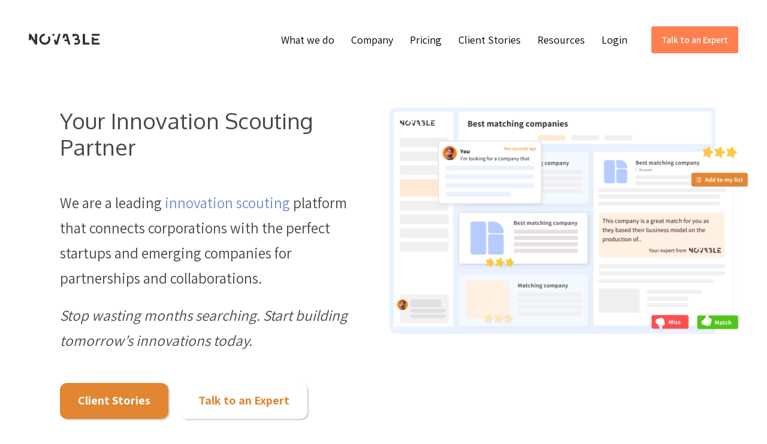

--- FILE ---
content_type: text/html; charset=UTF-8
request_url: https://novable.com/
body_size: 31354
content:
<!DOCTYPE html>
<html lang="en-US" prefix="og: https://ogp.me/ns#" class="no-js">
<head><meta name="google-site-verification" content="FcTeIRLXiTQGEo8-09zndVixqYBCi40DAlNcNXg1U60" />
	<meta charset="UTF-8"><script>if(navigator.userAgent.match(/MSIE|Internet Explorer/i)||navigator.userAgent.match(/Trident\/7\..*?rv:11/i)){var href=document.location.href;if(!href.match(/[?&]nowprocket/)){if(href.indexOf("?")==-1){if(href.indexOf("#")==-1){document.location.href=href+"?nowprocket=1"}else{document.location.href=href.replace("#","?nowprocket=1#")}}else{if(href.indexOf("#")==-1){document.location.href=href+"&nowprocket=1"}else{document.location.href=href.replace("#","&nowprocket=1#")}}}}</script><script>(()=>{class RocketLazyLoadScripts{constructor(){this.v="2.0.4",this.userEvents=["keydown","keyup","mousedown","mouseup","mousemove","mouseover","mouseout","touchmove","touchstart","touchend","touchcancel","wheel","click","dblclick","input"],this.attributeEvents=["onblur","onclick","oncontextmenu","ondblclick","onfocus","onmousedown","onmouseenter","onmouseleave","onmousemove","onmouseout","onmouseover","onmouseup","onmousewheel","onscroll","onsubmit"]}async t(){this.i(),this.o(),/iP(ad|hone)/.test(navigator.userAgent)&&this.h(),this.u(),this.l(this),this.m(),this.k(this),this.p(this),this._(),await Promise.all([this.R(),this.L()]),this.lastBreath=Date.now(),this.S(this),this.P(),this.D(),this.O(),this.M(),await this.C(this.delayedScripts.normal),await this.C(this.delayedScripts.defer),await this.C(this.delayedScripts.async),await this.T(),await this.F(),await this.j(),await this.A(),window.dispatchEvent(new Event("rocket-allScriptsLoaded")),this.everythingLoaded=!0,this.lastTouchEnd&&await new Promise(t=>setTimeout(t,500-Date.now()+this.lastTouchEnd)),this.I(),this.H(),this.U(),this.W()}i(){this.CSPIssue=sessionStorage.getItem("rocketCSPIssue"),document.addEventListener("securitypolicyviolation",t=>{this.CSPIssue||"script-src-elem"!==t.violatedDirective||"data"!==t.blockedURI||(this.CSPIssue=!0,sessionStorage.setItem("rocketCSPIssue",!0))},{isRocket:!0})}o(){window.addEventListener("pageshow",t=>{this.persisted=t.persisted,this.realWindowLoadedFired=!0},{isRocket:!0}),window.addEventListener("pagehide",()=>{this.onFirstUserAction=null},{isRocket:!0})}h(){let t;function e(e){t=e}window.addEventListener("touchstart",e,{isRocket:!0}),window.addEventListener("touchend",function i(o){o.changedTouches[0]&&t.changedTouches[0]&&Math.abs(o.changedTouches[0].pageX-t.changedTouches[0].pageX)<10&&Math.abs(o.changedTouches[0].pageY-t.changedTouches[0].pageY)<10&&o.timeStamp-t.timeStamp<200&&(window.removeEventListener("touchstart",e,{isRocket:!0}),window.removeEventListener("touchend",i,{isRocket:!0}),"INPUT"===o.target.tagName&&"text"===o.target.type||(o.target.dispatchEvent(new TouchEvent("touchend",{target:o.target,bubbles:!0})),o.target.dispatchEvent(new MouseEvent("mouseover",{target:o.target,bubbles:!0})),o.target.dispatchEvent(new PointerEvent("click",{target:o.target,bubbles:!0,cancelable:!0,detail:1,clientX:o.changedTouches[0].clientX,clientY:o.changedTouches[0].clientY})),event.preventDefault()))},{isRocket:!0})}q(t){this.userActionTriggered||("mousemove"!==t.type||this.firstMousemoveIgnored?"keyup"===t.type||"mouseover"===t.type||"mouseout"===t.type||(this.userActionTriggered=!0,this.onFirstUserAction&&this.onFirstUserAction()):this.firstMousemoveIgnored=!0),"click"===t.type&&t.preventDefault(),t.stopPropagation(),t.stopImmediatePropagation(),"touchstart"===this.lastEvent&&"touchend"===t.type&&(this.lastTouchEnd=Date.now()),"click"===t.type&&(this.lastTouchEnd=0),this.lastEvent=t.type,t.composedPath&&t.composedPath()[0].getRootNode()instanceof ShadowRoot&&(t.rocketTarget=t.composedPath()[0]),this.savedUserEvents.push(t)}u(){this.savedUserEvents=[],this.userEventHandler=this.q.bind(this),this.userEvents.forEach(t=>window.addEventListener(t,this.userEventHandler,{passive:!1,isRocket:!0})),document.addEventListener("visibilitychange",this.userEventHandler,{isRocket:!0})}U(){this.userEvents.forEach(t=>window.removeEventListener(t,this.userEventHandler,{passive:!1,isRocket:!0})),document.removeEventListener("visibilitychange",this.userEventHandler,{isRocket:!0}),this.savedUserEvents.forEach(t=>{(t.rocketTarget||t.target).dispatchEvent(new window[t.constructor.name](t.type,t))})}m(){const t="return false",e=Array.from(this.attributeEvents,t=>"data-rocket-"+t),i="["+this.attributeEvents.join("],[")+"]",o="[data-rocket-"+this.attributeEvents.join("],[data-rocket-")+"]",s=(e,i,o)=>{o&&o!==t&&(e.setAttribute("data-rocket-"+i,o),e["rocket"+i]=new Function("event",o),e.setAttribute(i,t))};new MutationObserver(t=>{for(const n of t)"attributes"===n.type&&(n.attributeName.startsWith("data-rocket-")||this.everythingLoaded?n.attributeName.startsWith("data-rocket-")&&this.everythingLoaded&&this.N(n.target,n.attributeName.substring(12)):s(n.target,n.attributeName,n.target.getAttribute(n.attributeName))),"childList"===n.type&&n.addedNodes.forEach(t=>{if(t.nodeType===Node.ELEMENT_NODE)if(this.everythingLoaded)for(const i of[t,...t.querySelectorAll(o)])for(const t of i.getAttributeNames())e.includes(t)&&this.N(i,t.substring(12));else for(const e of[t,...t.querySelectorAll(i)])for(const t of e.getAttributeNames())this.attributeEvents.includes(t)&&s(e,t,e.getAttribute(t))})}).observe(document,{subtree:!0,childList:!0,attributeFilter:[...this.attributeEvents,...e]})}I(){this.attributeEvents.forEach(t=>{document.querySelectorAll("[data-rocket-"+t+"]").forEach(e=>{this.N(e,t)})})}N(t,e){const i=t.getAttribute("data-rocket-"+e);i&&(t.setAttribute(e,i),t.removeAttribute("data-rocket-"+e))}k(t){Object.defineProperty(HTMLElement.prototype,"onclick",{get(){return this.rocketonclick||null},set(e){this.rocketonclick=e,this.setAttribute(t.everythingLoaded?"onclick":"data-rocket-onclick","this.rocketonclick(event)")}})}S(t){function e(e,i){let o=e[i];e[i]=null,Object.defineProperty(e,i,{get:()=>o,set(s){t.everythingLoaded?o=s:e["rocket"+i]=o=s}})}e(document,"onreadystatechange"),e(window,"onload"),e(window,"onpageshow");try{Object.defineProperty(document,"readyState",{get:()=>t.rocketReadyState,set(e){t.rocketReadyState=e},configurable:!0}),document.readyState="loading"}catch(t){console.log("WPRocket DJE readyState conflict, bypassing")}}l(t){this.originalAddEventListener=EventTarget.prototype.addEventListener,this.originalRemoveEventListener=EventTarget.prototype.removeEventListener,this.savedEventListeners=[],EventTarget.prototype.addEventListener=function(e,i,o){o&&o.isRocket||!t.B(e,this)&&!t.userEvents.includes(e)||t.B(e,this)&&!t.userActionTriggered||e.startsWith("rocket-")||t.everythingLoaded?t.originalAddEventListener.call(this,e,i,o):(t.savedEventListeners.push({target:this,remove:!1,type:e,func:i,options:o}),"mouseenter"!==e&&"mouseleave"!==e||t.originalAddEventListener.call(this,e,t.savedUserEvents.push,o))},EventTarget.prototype.removeEventListener=function(e,i,o){o&&o.isRocket||!t.B(e,this)&&!t.userEvents.includes(e)||t.B(e,this)&&!t.userActionTriggered||e.startsWith("rocket-")||t.everythingLoaded?t.originalRemoveEventListener.call(this,e,i,o):t.savedEventListeners.push({target:this,remove:!0,type:e,func:i,options:o})}}J(t,e){this.savedEventListeners=this.savedEventListeners.filter(i=>{let o=i.type,s=i.target||window;return e!==o||t!==s||(this.B(o,s)&&(i.type="rocket-"+o),this.$(i),!1)})}H(){EventTarget.prototype.addEventListener=this.originalAddEventListener,EventTarget.prototype.removeEventListener=this.originalRemoveEventListener,this.savedEventListeners.forEach(t=>this.$(t))}$(t){t.remove?this.originalRemoveEventListener.call(t.target,t.type,t.func,t.options):this.originalAddEventListener.call(t.target,t.type,t.func,t.options)}p(t){let e;function i(e){return t.everythingLoaded?e:e.split(" ").map(t=>"load"===t||t.startsWith("load.")?"rocket-jquery-load":t).join(" ")}function o(o){function s(e){const s=o.fn[e];o.fn[e]=o.fn.init.prototype[e]=function(){return this[0]===window&&t.userActionTriggered&&("string"==typeof arguments[0]||arguments[0]instanceof String?arguments[0]=i(arguments[0]):"object"==typeof arguments[0]&&Object.keys(arguments[0]).forEach(t=>{const e=arguments[0][t];delete arguments[0][t],arguments[0][i(t)]=e})),s.apply(this,arguments),this}}if(o&&o.fn&&!t.allJQueries.includes(o)){const e={DOMContentLoaded:[],"rocket-DOMContentLoaded":[]};for(const t in e)document.addEventListener(t,()=>{e[t].forEach(t=>t())},{isRocket:!0});o.fn.ready=o.fn.init.prototype.ready=function(i){function s(){parseInt(o.fn.jquery)>2?setTimeout(()=>i.bind(document)(o)):i.bind(document)(o)}return"function"==typeof i&&(t.realDomReadyFired?!t.userActionTriggered||t.fauxDomReadyFired?s():e["rocket-DOMContentLoaded"].push(s):e.DOMContentLoaded.push(s)),o([])},s("on"),s("one"),s("off"),t.allJQueries.push(o)}e=o}t.allJQueries=[],o(window.jQuery),Object.defineProperty(window,"jQuery",{get:()=>e,set(t){o(t)}})}P(){const t=new Map;document.write=document.writeln=function(e){const i=document.currentScript,o=document.createRange(),s=i.parentElement;let n=t.get(i);void 0===n&&(n=i.nextSibling,t.set(i,n));const c=document.createDocumentFragment();o.setStart(c,0),c.appendChild(o.createContextualFragment(e)),s.insertBefore(c,n)}}async R(){return new Promise(t=>{this.userActionTriggered?t():this.onFirstUserAction=t})}async L(){return new Promise(t=>{document.addEventListener("DOMContentLoaded",()=>{this.realDomReadyFired=!0,t()},{isRocket:!0})})}async j(){return this.realWindowLoadedFired?Promise.resolve():new Promise(t=>{window.addEventListener("load",t,{isRocket:!0})})}M(){this.pendingScripts=[];this.scriptsMutationObserver=new MutationObserver(t=>{for(const e of t)e.addedNodes.forEach(t=>{"SCRIPT"!==t.tagName||t.noModule||t.isWPRocket||this.pendingScripts.push({script:t,promise:new Promise(e=>{const i=()=>{const i=this.pendingScripts.findIndex(e=>e.script===t);i>=0&&this.pendingScripts.splice(i,1),e()};t.addEventListener("load",i,{isRocket:!0}),t.addEventListener("error",i,{isRocket:!0}),setTimeout(i,1e3)})})})}),this.scriptsMutationObserver.observe(document,{childList:!0,subtree:!0})}async F(){await this.X(),this.pendingScripts.length?(await this.pendingScripts[0].promise,await this.F()):this.scriptsMutationObserver.disconnect()}D(){this.delayedScripts={normal:[],async:[],defer:[]},document.querySelectorAll("script[type$=rocketlazyloadscript]").forEach(t=>{t.hasAttribute("data-rocket-src")?t.hasAttribute("async")&&!1!==t.async?this.delayedScripts.async.push(t):t.hasAttribute("defer")&&!1!==t.defer||"module"===t.getAttribute("data-rocket-type")?this.delayedScripts.defer.push(t):this.delayedScripts.normal.push(t):this.delayedScripts.normal.push(t)})}async _(){await this.L();let t=[];document.querySelectorAll("script[type$=rocketlazyloadscript][data-rocket-src]").forEach(e=>{let i=e.getAttribute("data-rocket-src");if(i&&!i.startsWith("data:")){i.startsWith("//")&&(i=location.protocol+i);try{const o=new URL(i).origin;o!==location.origin&&t.push({src:o,crossOrigin:e.crossOrigin||"module"===e.getAttribute("data-rocket-type")})}catch(t){}}}),t=[...new Map(t.map(t=>[JSON.stringify(t),t])).values()],this.Y(t,"preconnect")}async G(t){if(await this.K(),!0!==t.noModule||!("noModule"in HTMLScriptElement.prototype))return new Promise(e=>{let i;function o(){(i||t).setAttribute("data-rocket-status","executed"),e()}try{if(navigator.userAgent.includes("Firefox/")||""===navigator.vendor||this.CSPIssue)i=document.createElement("script"),[...t.attributes].forEach(t=>{let e=t.nodeName;"type"!==e&&("data-rocket-type"===e&&(e="type"),"data-rocket-src"===e&&(e="src"),i.setAttribute(e,t.nodeValue))}),t.text&&(i.text=t.text),t.nonce&&(i.nonce=t.nonce),i.hasAttribute("src")?(i.addEventListener("load",o,{isRocket:!0}),i.addEventListener("error",()=>{i.setAttribute("data-rocket-status","failed-network"),e()},{isRocket:!0}),setTimeout(()=>{i.isConnected||e()},1)):(i.text=t.text,o()),i.isWPRocket=!0,t.parentNode.replaceChild(i,t);else{const i=t.getAttribute("data-rocket-type"),s=t.getAttribute("data-rocket-src");i?(t.type=i,t.removeAttribute("data-rocket-type")):t.removeAttribute("type"),t.addEventListener("load",o,{isRocket:!0}),t.addEventListener("error",i=>{this.CSPIssue&&i.target.src.startsWith("data:")?(console.log("WPRocket: CSP fallback activated"),t.removeAttribute("src"),this.G(t).then(e)):(t.setAttribute("data-rocket-status","failed-network"),e())},{isRocket:!0}),s?(t.fetchPriority="high",t.removeAttribute("data-rocket-src"),t.src=s):t.src="data:text/javascript;base64,"+window.btoa(unescape(encodeURIComponent(t.text)))}}catch(i){t.setAttribute("data-rocket-status","failed-transform"),e()}});t.setAttribute("data-rocket-status","skipped")}async C(t){const e=t.shift();return e?(e.isConnected&&await this.G(e),this.C(t)):Promise.resolve()}O(){this.Y([...this.delayedScripts.normal,...this.delayedScripts.defer,...this.delayedScripts.async],"preload")}Y(t,e){this.trash=this.trash||[];let i=!0;var o=document.createDocumentFragment();t.forEach(t=>{const s=t.getAttribute&&t.getAttribute("data-rocket-src")||t.src;if(s&&!s.startsWith("data:")){const n=document.createElement("link");n.href=s,n.rel=e,"preconnect"!==e&&(n.as="script",n.fetchPriority=i?"high":"low"),t.getAttribute&&"module"===t.getAttribute("data-rocket-type")&&(n.crossOrigin=!0),t.crossOrigin&&(n.crossOrigin=t.crossOrigin),t.integrity&&(n.integrity=t.integrity),t.nonce&&(n.nonce=t.nonce),o.appendChild(n),this.trash.push(n),i=!1}}),document.head.appendChild(o)}W(){this.trash.forEach(t=>t.remove())}async T(){try{document.readyState="interactive"}catch(t){}this.fauxDomReadyFired=!0;try{await this.K(),this.J(document,"readystatechange"),document.dispatchEvent(new Event("rocket-readystatechange")),await this.K(),document.rocketonreadystatechange&&document.rocketonreadystatechange(),await this.K(),this.J(document,"DOMContentLoaded"),document.dispatchEvent(new Event("rocket-DOMContentLoaded")),await this.K(),this.J(window,"DOMContentLoaded"),window.dispatchEvent(new Event("rocket-DOMContentLoaded"))}catch(t){console.error(t)}}async A(){try{document.readyState="complete"}catch(t){}try{await this.K(),this.J(document,"readystatechange"),document.dispatchEvent(new Event("rocket-readystatechange")),await this.K(),document.rocketonreadystatechange&&document.rocketonreadystatechange(),await this.K(),this.J(window,"load"),window.dispatchEvent(new Event("rocket-load")),await this.K(),window.rocketonload&&window.rocketonload(),await this.K(),this.allJQueries.forEach(t=>t(window).trigger("rocket-jquery-load")),await this.K(),this.J(window,"pageshow");const t=new Event("rocket-pageshow");t.persisted=this.persisted,window.dispatchEvent(t),await this.K(),window.rocketonpageshow&&window.rocketonpageshow({persisted:this.persisted})}catch(t){console.error(t)}}async K(){Date.now()-this.lastBreath>45&&(await this.X(),this.lastBreath=Date.now())}async X(){return document.hidden?new Promise(t=>setTimeout(t)):new Promise(t=>requestAnimationFrame(t))}B(t,e){return e===document&&"readystatechange"===t||(e===document&&"DOMContentLoaded"===t||(e===window&&"DOMContentLoaded"===t||(e===window&&"load"===t||e===window&&"pageshow"===t)))}static run(){(new RocketLazyLoadScripts).t()}}RocketLazyLoadScripts.run()})();</script>
	
	<meta name="viewport" content="width=device-width, initial-scale=1">
	<link rel="profile" href="https://gmpg.org/xfn/11">
	<link rel="pingback" href="https://novable.com/xmlrpc.php">
	
<!-- Google Tag Manager for WordPress by gtm4wp.com -->
<script data-cfasync="false" data-pagespeed-no-defer>
	var gtm4wp_datalayer_name = "dataLayer";
	var dataLayer = dataLayer || [];

	const gtm4wp_scrollerscript_debugmode         = false;
	const gtm4wp_scrollerscript_callbacktime      = 100;
	const gtm4wp_scrollerscript_readerlocation    = 150;
	const gtm4wp_scrollerscript_contentelementid  = "content";
	const gtm4wp_scrollerscript_scannertime       = 60;
</script>
<!-- End Google Tag Manager for WordPress by gtm4wp.com -->
<!-- Search Engine Optimization by Rank Math - https://rankmath.com/ -->
<title>Startup and Innovation Scouting technology - Novable</title>
<link data-rocket-prefetch href="https://js.hubspotfeedback.com" rel="dns-prefetch">
<link data-rocket-prefetch href="https://js.usemessages.com" rel="dns-prefetch">
<link data-rocket-prefetch href="https://js.hsadspixel.net" rel="dns-prefetch">
<link data-rocket-prefetch href="https://js.hs-banner.com" rel="dns-prefetch">
<link data-rocket-prefetch href="https://js.hs-analytics.net" rel="dns-prefetch">
<link data-rocket-prefetch href="https://js.hscollectedforms.net" rel="dns-prefetch">
<link data-rocket-prefetch href="https://js.hubspot.com" rel="dns-prefetch">
<link data-rocket-prefetch href="https://www.gstatic.com" rel="dns-prefetch">
<link data-rocket-prefetch href="https://www.googletagmanager.com" rel="dns-prefetch">
<link data-rocket-prefetch href="https://snap.licdn.com" rel="dns-prefetch">
<link data-rocket-prefetch href="https://static.ads-twitter.com" rel="dns-prefetch">
<link data-rocket-prefetch href="https://connect.facebook.net" rel="dns-prefetch">
<link data-rocket-prefetch href="https://www.clarity.ms" rel="dns-prefetch">
<link data-rocket-prefetch href="https://scripts.clarity.ms" rel="dns-prefetch">
<link data-rocket-prefetch href="https://fonts.googleapis.com" rel="dns-prefetch">
<link data-rocket-prefetch href="https://maps.google.com" rel="dns-prefetch">
<link data-rocket-prefetch href="https://googleads.g.doubleclick.net" rel="dns-prefetch">
<link data-rocket-prefetch href="https://meetings.hubspot.com" rel="dns-prefetch">
<link data-rocket-preload as="style" href="https://fonts.googleapis.com/css?family=Oxygen%3A300%2Cregular%2C700%7CAssistant%3A200%2C300%2Cregular%2C600%2C700%2C800%7CMontserrat%3A100%2C100italic%2C200%2C200italic%2C300%2C300italic%2Cregular%2Citalic%2C500%2C500italic%2C600%2C600italic%2C700%2C700italic%2C800%2C800italic%2C900%2C900italic%7CJost%3A100%2C200%2C300%2Cregular%2C500%2C600%2C700%2C800%2C900%2C100italic%2C200italic%2C300italic%2Citalic%2C500italic%2C600italic%2C700italic%2C800italic%2C900italic&#038;subset=latin%2Clatin-ext%2Chebrew%2Ccyrillic%2Ccyrillic-ext%2Cvietnamese&#038;display=swap" rel="preload">
<link href="https://fonts.googleapis.com/css?family=Oxygen%3A300%2Cregular%2C700%7CAssistant%3A200%2C300%2Cregular%2C600%2C700%2C800%7CMontserrat%3A100%2C100italic%2C200%2C200italic%2C300%2C300italic%2Cregular%2Citalic%2C500%2C500italic%2C600%2C600italic%2C700%2C700italic%2C800%2C800italic%2C900%2C900italic%7CJost%3A100%2C200%2C300%2Cregular%2C500%2C600%2C700%2C800%2C900%2C100italic%2C200italic%2C300italic%2Citalic%2C500italic%2C600italic%2C700italic%2C800italic%2C900italic&#038;subset=latin%2Clatin-ext%2Chebrew%2Ccyrillic%2Ccyrillic-ext%2Cvietnamese&#038;display=swap" media="print" onload="this.media=&#039;all&#039;" rel="stylesheet">
<noscript data-wpr-hosted-gf-parameters=""><link rel="stylesheet" href="https://fonts.googleapis.com/css?family=Oxygen%3A300%2Cregular%2C700%7CAssistant%3A200%2C300%2Cregular%2C600%2C700%2C800%7CMontserrat%3A100%2C100italic%2C200%2C200italic%2C300%2C300italic%2Cregular%2Citalic%2C500%2C500italic%2C600%2C600italic%2C700%2C700italic%2C800%2C800italic%2C900%2C900italic%7CJost%3A100%2C200%2C300%2Cregular%2C500%2C600%2C700%2C800%2C900%2C100italic%2C200italic%2C300italic%2Citalic%2C500italic%2C600italic%2C700italic%2C800italic%2C900italic&#038;subset=latin%2Clatin-ext%2Chebrew%2Ccyrillic%2Ccyrillic-ext%2Cvietnamese&#038;display=swap"></noscript><link rel="preload" data-rocket-preload as="image" href="https://novable.com/wp-content/uploads/2024/09/The-Novable-Platform.png" fetchpriority="high">
<meta name="description" content="Novable lays the foundation for your next successful partnership by providing efficient startup and innovation scouting aligned to your strategic goals."/>
<meta name="robots" content="follow, index, max-snippet:-1, max-video-preview:-1, max-image-preview:large"/>
<link rel="canonical" href="https://novable.com/" />
<meta property="og:locale" content="en_US" />
<meta property="og:type" content="website" />
<meta property="og:title" content="Startup and Innovation Scouting technology - Novable" />
<meta property="og:description" content="Novable enables startup and innovation scouting through an AI-powered technology - Discover promising startups today with our startup scout!" />
<meta property="og:url" content="https://novable.com/" />
<meta property="og:site_name" content="Novable" />
<meta property="og:updated_time" content="2025-10-14T14:17:43+02:00" />
<meta property="og:image" content="https://novable.com/wp-content/uploads/2023/03/2-1024x536.png" />
<meta property="og:image:secure_url" content="https://novable.com/wp-content/uploads/2023/03/2-1024x536.png" />
<meta property="og:image:width" content="1024" />
<meta property="og:image:height" content="536" />
<meta property="og:image:alt" content="Innovation and Startup Scouting" />
<meta property="og:image:type" content="image/png" />
<meta property="article:published_time" content="2022-10-05T11:03:39+02:00" />
<meta property="article:modified_time" content="2025-10-14T14:17:43+02:00" />
<meta name="twitter:card" content="summary_large_image" />
<meta name="twitter:title" content="Startup and Innovation Scouting technology - Novable" />
<meta name="twitter:description" content="Novable enables startup and innovation scouting through an AI-powered technology - Discover promising startups today with our startup scout!" />
<meta name="twitter:site" content="@_novable_" />
<meta name="twitter:creator" content="@_novable_" />
<meta name="twitter:image" content="https://novable.com/wp-content/uploads/2023/03/2-1024x536.png" />
<meta name="twitter:label1" content="Written by" />
<meta name="twitter:data1" content="Erika Piaz" />
<meta name="twitter:label2" content="Time to read" />
<meta name="twitter:data2" content="Less than a minute" />
<script type="application/ld+json" class="rank-math-schema">{"@context":"https://schema.org","@graph":[{"@type":["ProfessionalService","Organization"],"@id":"https://novable.com/#organization","name":"Novable","url":"https://novable.com","sameAs":["https://www.facebook.com/gonovable","https://twitter.com/_novable_","https://www.linkedin.com/company/novable/"],"logo":{"@type":"ImageObject","@id":"https://novable.com/#logo","url":"https://novable.com/wp-content/uploads/2021/11/novable-new-black-190.png","contentUrl":"https://novable.com/wp-content/uploads/2021/11/novable-new-black-190.png","caption":"Novable","inLanguage":"en-US","width":"190","height":"190"},"openingHours":["Monday,Tuesday,Wednesday,Thursday,Friday,Saturday,Sunday 09:00-17:00"],"image":{"@id":"https://novable.com/#logo"}},{"@type":"WebSite","@id":"https://novable.com/#website","url":"https://novable.com","name":"Novable","publisher":{"@id":"https://novable.com/#organization"},"inLanguage":"en-US","potentialAction":{"@type":"SearchAction","target":"https://novable.com/?s={search_term_string}","query-input":"required name=search_term_string"}},{"@type":"ImageObject","@id":"https://novable.com/wp-content/uploads/2024/09/The-Novable-Platform.png","url":"https://novable.com/wp-content/uploads/2024/09/The-Novable-Platform.png","width":"1292","height":"814","caption":"Novable Startup Scouting Platform Solution","inLanguage":"en-US"},{"@type":"WebPage","@id":"https://novable.com/#webpage","url":"https://novable.com/","name":"Startup and Innovation Scouting technology - Novable","datePublished":"2022-10-05T11:03:39+02:00","dateModified":"2025-10-14T14:17:43+02:00","about":{"@id":"https://novable.com/#organization"},"isPartOf":{"@id":"https://novable.com/#website"},"primaryImageOfPage":{"@id":"https://novable.com/wp-content/uploads/2024/09/The-Novable-Platform.png"},"inLanguage":"en-US"},{"@type":"Person","@id":"https://novable.com/author/erika/","name":"Erika Piaz","description":"Erika writes about corporate innovation, startup scouting, artificial intelligence, and much more.","url":"https://novable.com/author/erika/","image":{"@type":"ImageObject","@id":"https://secure.gravatar.com/avatar/6fee37e70e084808215c278587ba9e8cfdf5ca85c725bf610199779026c500dd?s=96&amp;d=mm&amp;r=g","url":"https://secure.gravatar.com/avatar/6fee37e70e084808215c278587ba9e8cfdf5ca85c725bf610199779026c500dd?s=96&amp;d=mm&amp;r=g","caption":"Erika Piaz","inLanguage":"en-US"},"worksFor":{"@id":"https://novable.com/#organization"}},{"@type":"Article","headline":"Startup and Innovation Scouting technology - Novable","keywords":"innovation scouting","datePublished":"2022-10-05T11:03:39+02:00","dateModified":"2025-10-14T14:17:43+02:00","author":{"@id":"https://novable.com/author/erika/","name":"Erika Piaz"},"publisher":{"@id":"https://novable.com/#organization"},"description":"Novable lays the foundation for your next successful partnership by providing efficient startup and innovation scouting aligned to your strategic goals.","name":"Startup and Innovation Scouting technology - Novable","@id":"https://novable.com/#richSnippet","isPartOf":{"@id":"https://novable.com/#webpage"},"image":{"@id":"https://novable.com/wp-content/uploads/2024/09/The-Novable-Platform.png"},"inLanguage":"en-US","mainEntityOfPage":{"@id":"https://novable.com/#webpage"}}]}</script>
<!-- /Rank Math WordPress SEO plugin -->

<link rel='dns-prefetch' href='//js.hs-scripts.com' />
<link rel='dns-prefetch' href='//maps.google.com' />
<link rel='dns-prefetch' href='//www.googletagmanager.com' />
<link rel='dns-prefetch' href='//fonts.googleapis.com' />
<link href='https://fonts.gstatic.com' crossorigin rel='preconnect' />
<link rel="alternate" type="application/rss+xml" title="Novable &raquo; Feed" href="https://novable.com/feed/" />
<link rel="alternate" type="application/rss+xml" title="Novable &raquo; Comments Feed" href="https://novable.com/comments/feed/" />
<link rel="alternate" title="oEmbed (JSON)" type="application/json+oembed" href="https://novable.com/wp-json/oembed/1.0/embed?url=https%3A%2F%2Fnovable.com%2F" />
<link rel="alternate" title="oEmbed (XML)" type="text/xml+oembed" href="https://novable.com/wp-json/oembed/1.0/embed?url=https%3A%2F%2Fnovable.com%2F&#038;format=xml" />
<style id='wp-img-auto-sizes-contain-inline-css' type='text/css'>
img:is([sizes=auto i],[sizes^="auto," i]){contain-intrinsic-size:3000px 1500px}
/*# sourceURL=wp-img-auto-sizes-contain-inline-css */
</style>
<style id='wp-emoji-styles-inline-css' type='text/css'>

	img.wp-smiley, img.emoji {
		display: inline !important;
		border: none !important;
		box-shadow: none !important;
		height: 1em !important;
		width: 1em !important;
		margin: 0 0.07em !important;
		vertical-align: -0.1em !important;
		background: none !important;
		padding: 0 !important;
	}
/*# sourceURL=wp-emoji-styles-inline-css */
</style>
<style id='wp-block-library-inline-css' type='text/css'>
:root{--wp-block-synced-color:#7a00df;--wp-block-synced-color--rgb:122,0,223;--wp-bound-block-color:var(--wp-block-synced-color);--wp-editor-canvas-background:#ddd;--wp-admin-theme-color:#007cba;--wp-admin-theme-color--rgb:0,124,186;--wp-admin-theme-color-darker-10:#006ba1;--wp-admin-theme-color-darker-10--rgb:0,107,160.5;--wp-admin-theme-color-darker-20:#005a87;--wp-admin-theme-color-darker-20--rgb:0,90,135;--wp-admin-border-width-focus:2px}@media (min-resolution:192dpi){:root{--wp-admin-border-width-focus:1.5px}}.wp-element-button{cursor:pointer}:root .has-very-light-gray-background-color{background-color:#eee}:root .has-very-dark-gray-background-color{background-color:#313131}:root .has-very-light-gray-color{color:#eee}:root .has-very-dark-gray-color{color:#313131}:root .has-vivid-green-cyan-to-vivid-cyan-blue-gradient-background{background:linear-gradient(135deg,#00d084,#0693e3)}:root .has-purple-crush-gradient-background{background:linear-gradient(135deg,#34e2e4,#4721fb 50%,#ab1dfe)}:root .has-hazy-dawn-gradient-background{background:linear-gradient(135deg,#faaca8,#dad0ec)}:root .has-subdued-olive-gradient-background{background:linear-gradient(135deg,#fafae1,#67a671)}:root .has-atomic-cream-gradient-background{background:linear-gradient(135deg,#fdd79a,#004a59)}:root .has-nightshade-gradient-background{background:linear-gradient(135deg,#330968,#31cdcf)}:root .has-midnight-gradient-background{background:linear-gradient(135deg,#020381,#2874fc)}:root{--wp--preset--font-size--normal:16px;--wp--preset--font-size--huge:42px}.has-regular-font-size{font-size:1em}.has-larger-font-size{font-size:2.625em}.has-normal-font-size{font-size:var(--wp--preset--font-size--normal)}.has-huge-font-size{font-size:var(--wp--preset--font-size--huge)}.has-text-align-center{text-align:center}.has-text-align-left{text-align:left}.has-text-align-right{text-align:right}.has-fit-text{white-space:nowrap!important}#end-resizable-editor-section{display:none}.aligncenter{clear:both}.items-justified-left{justify-content:flex-start}.items-justified-center{justify-content:center}.items-justified-right{justify-content:flex-end}.items-justified-space-between{justify-content:space-between}.screen-reader-text{border:0;clip-path:inset(50%);height:1px;margin:-1px;overflow:hidden;padding:0;position:absolute;width:1px;word-wrap:normal!important}.screen-reader-text:focus{background-color:#ddd;clip-path:none;color:#444;display:block;font-size:1em;height:auto;left:5px;line-height:normal;padding:15px 23px 14px;text-decoration:none;top:5px;width:auto;z-index:100000}html :where(.has-border-color){border-style:solid}html :where([style*=border-top-color]){border-top-style:solid}html :where([style*=border-right-color]){border-right-style:solid}html :where([style*=border-bottom-color]){border-bottom-style:solid}html :where([style*=border-left-color]){border-left-style:solid}html :where([style*=border-width]){border-style:solid}html :where([style*=border-top-width]){border-top-style:solid}html :where([style*=border-right-width]){border-right-style:solid}html :where([style*=border-bottom-width]){border-bottom-style:solid}html :where([style*=border-left-width]){border-left-style:solid}html :where(img[class*=wp-image-]){height:auto;max-width:100%}:where(figure){margin:0 0 1em}html :where(.is-position-sticky){--wp-admin--admin-bar--position-offset:var(--wp-admin--admin-bar--height,0px)}@media screen and (max-width:600px){html :where(.is-position-sticky){--wp-admin--admin-bar--position-offset:0px}}

/*# sourceURL=wp-block-library-inline-css */
</style><style id='global-styles-inline-css' type='text/css'>
:root{--wp--preset--aspect-ratio--square: 1;--wp--preset--aspect-ratio--4-3: 4/3;--wp--preset--aspect-ratio--3-4: 3/4;--wp--preset--aspect-ratio--3-2: 3/2;--wp--preset--aspect-ratio--2-3: 2/3;--wp--preset--aspect-ratio--16-9: 16/9;--wp--preset--aspect-ratio--9-16: 9/16;--wp--preset--color--black: #000000;--wp--preset--color--cyan-bluish-gray: #abb8c3;--wp--preset--color--white: #ffffff;--wp--preset--color--pale-pink: #f78da7;--wp--preset--color--vivid-red: #cf2e2e;--wp--preset--color--luminous-vivid-orange: #ff6900;--wp--preset--color--luminous-vivid-amber: #fcb900;--wp--preset--color--light-green-cyan: #7bdcb5;--wp--preset--color--vivid-green-cyan: #00d084;--wp--preset--color--pale-cyan-blue: #8ed1fc;--wp--preset--color--vivid-cyan-blue: #0693e3;--wp--preset--color--vivid-purple: #9b51e0;--wp--preset--gradient--vivid-cyan-blue-to-vivid-purple: linear-gradient(135deg,rgb(6,147,227) 0%,rgb(155,81,224) 100%);--wp--preset--gradient--light-green-cyan-to-vivid-green-cyan: linear-gradient(135deg,rgb(122,220,180) 0%,rgb(0,208,130) 100%);--wp--preset--gradient--luminous-vivid-amber-to-luminous-vivid-orange: linear-gradient(135deg,rgb(252,185,0) 0%,rgb(255,105,0) 100%);--wp--preset--gradient--luminous-vivid-orange-to-vivid-red: linear-gradient(135deg,rgb(255,105,0) 0%,rgb(207,46,46) 100%);--wp--preset--gradient--very-light-gray-to-cyan-bluish-gray: linear-gradient(135deg,rgb(238,238,238) 0%,rgb(169,184,195) 100%);--wp--preset--gradient--cool-to-warm-spectrum: linear-gradient(135deg,rgb(74,234,220) 0%,rgb(151,120,209) 20%,rgb(207,42,186) 40%,rgb(238,44,130) 60%,rgb(251,105,98) 80%,rgb(254,248,76) 100%);--wp--preset--gradient--blush-light-purple: linear-gradient(135deg,rgb(255,206,236) 0%,rgb(152,150,240) 100%);--wp--preset--gradient--blush-bordeaux: linear-gradient(135deg,rgb(254,205,165) 0%,rgb(254,45,45) 50%,rgb(107,0,62) 100%);--wp--preset--gradient--luminous-dusk: linear-gradient(135deg,rgb(255,203,112) 0%,rgb(199,81,192) 50%,rgb(65,88,208) 100%);--wp--preset--gradient--pale-ocean: linear-gradient(135deg,rgb(255,245,203) 0%,rgb(182,227,212) 50%,rgb(51,167,181) 100%);--wp--preset--gradient--electric-grass: linear-gradient(135deg,rgb(202,248,128) 0%,rgb(113,206,126) 100%);--wp--preset--gradient--midnight: linear-gradient(135deg,rgb(2,3,129) 0%,rgb(40,116,252) 100%);--wp--preset--font-size--small: 13px;--wp--preset--font-size--medium: 20px;--wp--preset--font-size--large: 36px;--wp--preset--font-size--x-large: 42px;--wp--preset--spacing--20: 0.44rem;--wp--preset--spacing--30: 0.67rem;--wp--preset--spacing--40: 1rem;--wp--preset--spacing--50: 1.5rem;--wp--preset--spacing--60: 2.25rem;--wp--preset--spacing--70: 3.38rem;--wp--preset--spacing--80: 5.06rem;--wp--preset--shadow--natural: 6px 6px 9px rgba(0, 0, 0, 0.2);--wp--preset--shadow--deep: 12px 12px 50px rgba(0, 0, 0, 0.4);--wp--preset--shadow--sharp: 6px 6px 0px rgba(0, 0, 0, 0.2);--wp--preset--shadow--outlined: 6px 6px 0px -3px rgb(255, 255, 255), 6px 6px rgb(0, 0, 0);--wp--preset--shadow--crisp: 6px 6px 0px rgb(0, 0, 0);}:where(.is-layout-flex){gap: 0.5em;}:where(.is-layout-grid){gap: 0.5em;}body .is-layout-flex{display: flex;}.is-layout-flex{flex-wrap: wrap;align-items: center;}.is-layout-flex > :is(*, div){margin: 0;}body .is-layout-grid{display: grid;}.is-layout-grid > :is(*, div){margin: 0;}:where(.wp-block-columns.is-layout-flex){gap: 2em;}:where(.wp-block-columns.is-layout-grid){gap: 2em;}:where(.wp-block-post-template.is-layout-flex){gap: 1.25em;}:where(.wp-block-post-template.is-layout-grid){gap: 1.25em;}.has-black-color{color: var(--wp--preset--color--black) !important;}.has-cyan-bluish-gray-color{color: var(--wp--preset--color--cyan-bluish-gray) !important;}.has-white-color{color: var(--wp--preset--color--white) !important;}.has-pale-pink-color{color: var(--wp--preset--color--pale-pink) !important;}.has-vivid-red-color{color: var(--wp--preset--color--vivid-red) !important;}.has-luminous-vivid-orange-color{color: var(--wp--preset--color--luminous-vivid-orange) !important;}.has-luminous-vivid-amber-color{color: var(--wp--preset--color--luminous-vivid-amber) !important;}.has-light-green-cyan-color{color: var(--wp--preset--color--light-green-cyan) !important;}.has-vivid-green-cyan-color{color: var(--wp--preset--color--vivid-green-cyan) !important;}.has-pale-cyan-blue-color{color: var(--wp--preset--color--pale-cyan-blue) !important;}.has-vivid-cyan-blue-color{color: var(--wp--preset--color--vivid-cyan-blue) !important;}.has-vivid-purple-color{color: var(--wp--preset--color--vivid-purple) !important;}.has-black-background-color{background-color: var(--wp--preset--color--black) !important;}.has-cyan-bluish-gray-background-color{background-color: var(--wp--preset--color--cyan-bluish-gray) !important;}.has-white-background-color{background-color: var(--wp--preset--color--white) !important;}.has-pale-pink-background-color{background-color: var(--wp--preset--color--pale-pink) !important;}.has-vivid-red-background-color{background-color: var(--wp--preset--color--vivid-red) !important;}.has-luminous-vivid-orange-background-color{background-color: var(--wp--preset--color--luminous-vivid-orange) !important;}.has-luminous-vivid-amber-background-color{background-color: var(--wp--preset--color--luminous-vivid-amber) !important;}.has-light-green-cyan-background-color{background-color: var(--wp--preset--color--light-green-cyan) !important;}.has-vivid-green-cyan-background-color{background-color: var(--wp--preset--color--vivid-green-cyan) !important;}.has-pale-cyan-blue-background-color{background-color: var(--wp--preset--color--pale-cyan-blue) !important;}.has-vivid-cyan-blue-background-color{background-color: var(--wp--preset--color--vivid-cyan-blue) !important;}.has-vivid-purple-background-color{background-color: var(--wp--preset--color--vivid-purple) !important;}.has-black-border-color{border-color: var(--wp--preset--color--black) !important;}.has-cyan-bluish-gray-border-color{border-color: var(--wp--preset--color--cyan-bluish-gray) !important;}.has-white-border-color{border-color: var(--wp--preset--color--white) !important;}.has-pale-pink-border-color{border-color: var(--wp--preset--color--pale-pink) !important;}.has-vivid-red-border-color{border-color: var(--wp--preset--color--vivid-red) !important;}.has-luminous-vivid-orange-border-color{border-color: var(--wp--preset--color--luminous-vivid-orange) !important;}.has-luminous-vivid-amber-border-color{border-color: var(--wp--preset--color--luminous-vivid-amber) !important;}.has-light-green-cyan-border-color{border-color: var(--wp--preset--color--light-green-cyan) !important;}.has-vivid-green-cyan-border-color{border-color: var(--wp--preset--color--vivid-green-cyan) !important;}.has-pale-cyan-blue-border-color{border-color: var(--wp--preset--color--pale-cyan-blue) !important;}.has-vivid-cyan-blue-border-color{border-color: var(--wp--preset--color--vivid-cyan-blue) !important;}.has-vivid-purple-border-color{border-color: var(--wp--preset--color--vivid-purple) !important;}.has-vivid-cyan-blue-to-vivid-purple-gradient-background{background: var(--wp--preset--gradient--vivid-cyan-blue-to-vivid-purple) !important;}.has-light-green-cyan-to-vivid-green-cyan-gradient-background{background: var(--wp--preset--gradient--light-green-cyan-to-vivid-green-cyan) !important;}.has-luminous-vivid-amber-to-luminous-vivid-orange-gradient-background{background: var(--wp--preset--gradient--luminous-vivid-amber-to-luminous-vivid-orange) !important;}.has-luminous-vivid-orange-to-vivid-red-gradient-background{background: var(--wp--preset--gradient--luminous-vivid-orange-to-vivid-red) !important;}.has-very-light-gray-to-cyan-bluish-gray-gradient-background{background: var(--wp--preset--gradient--very-light-gray-to-cyan-bluish-gray) !important;}.has-cool-to-warm-spectrum-gradient-background{background: var(--wp--preset--gradient--cool-to-warm-spectrum) !important;}.has-blush-light-purple-gradient-background{background: var(--wp--preset--gradient--blush-light-purple) !important;}.has-blush-bordeaux-gradient-background{background: var(--wp--preset--gradient--blush-bordeaux) !important;}.has-luminous-dusk-gradient-background{background: var(--wp--preset--gradient--luminous-dusk) !important;}.has-pale-ocean-gradient-background{background: var(--wp--preset--gradient--pale-ocean) !important;}.has-electric-grass-gradient-background{background: var(--wp--preset--gradient--electric-grass) !important;}.has-midnight-gradient-background{background: var(--wp--preset--gradient--midnight) !important;}.has-small-font-size{font-size: var(--wp--preset--font-size--small) !important;}.has-medium-font-size{font-size: var(--wp--preset--font-size--medium) !important;}.has-large-font-size{font-size: var(--wp--preset--font-size--large) !important;}.has-x-large-font-size{font-size: var(--wp--preset--font-size--x-large) !important;}
/*# sourceURL=global-styles-inline-css */
</style>

<style id='classic-theme-styles-inline-css' type='text/css'>
/*! This file is auto-generated */
.wp-block-button__link{color:#fff;background-color:#32373c;border-radius:9999px;box-shadow:none;text-decoration:none;padding:calc(.667em + 2px) calc(1.333em + 2px);font-size:1.125em}.wp-block-file__button{background:#32373c;color:#fff;text-decoration:none}
/*# sourceURL=/wp-includes/css/classic-themes.min.css */
</style>
<link rel='stylesheet' id='helpie-faq-bundle-styles-css' href='https://novable.com/wp-content/plugins/helpie-faq/assets/bundles/main.app.css?ver=1.45' type='text/css' media='all' />
<link rel='stylesheet' id='cookie-law-info-css' href='https://novable.com/wp-content/plugins/cookie-law-info/legacy/public/css/cookie-law-info-public.css?ver=3.4.0' type='text/css' media='all' />
<link rel='stylesheet' id='cookie-law-info-gdpr-css' href='https://novable.com/wp-content/plugins/cookie-law-info/legacy/public/css/cookie-law-info-gdpr.css?ver=3.4.0' type='text/css' media='all' />

<link rel='stylesheet' id='font-awesome-css' href='https://novable.com/wp-content/plugins/goodlayers-core/plugins/fontawesome/font-awesome.css?ver=6.9' type='text/css' media='all' />
<link rel='stylesheet' id='elegant-font-css' href='https://novable.com/wp-content/plugins/goodlayers-core/plugins/elegant/elegant-font.css?ver=6.9' type='text/css' media='all' />
<link rel='stylesheet' id='ionicons-css' href='https://novable.com/wp-content/plugins/goodlayers-core/plugins/ionicons/ionicons.css?ver=6.9' type='text/css' media='all' />
<link rel='stylesheet' id='simple-line-icons-css' href='https://novable.com/wp-content/plugins/goodlayers-core/plugins/simpleline/simpleline.css?ver=6.9' type='text/css' media='all' />
<link rel='stylesheet' id='gdlr-core-plugin-css' href='https://novable.com/wp-content/plugins/goodlayers-core/plugins/style.css?ver=1748444468' type='text/css' media='all' />
<link rel='stylesheet' id='gdlr-core-page-builder-css' href='https://novable.com/wp-content/plugins/goodlayers-core/include/css/page-builder.css?ver=6.9' type='text/css' media='all' />
<link rel='stylesheet' id='wpgmp-frontend-css' href='https://novable.com/wp-content/plugins/wp-google-map-plugin/assets/css/wpgmp_all_frontend.css?ver=4.9.0' type='text/css' media='all' />
<link rel='stylesheet' id='apzo-style-core-css' href='https://novable.com/wp-content/themes/apzo/css/style-core.css?ver=6.9' type='text/css' media='all' />
<link rel='stylesheet' id='apzo-custom-style-css' href='https://novable.com/wp-content/uploads/apzo-style-custom.css?1748444468&#038;ver=6.9' type='text/css' media='all' />
<style id='rocket-lazyload-inline-css' type='text/css'>
.rll-youtube-player{position:relative;padding-bottom:56.23%;height:0;overflow:hidden;max-width:100%;}.rll-youtube-player:focus-within{outline: 2px solid currentColor;outline-offset: 5px;}.rll-youtube-player iframe{position:absolute;top:0;left:0;width:100%;height:100%;z-index:100;background:0 0}.rll-youtube-player img{bottom:0;display:block;left:0;margin:auto;max-width:100%;width:100%;position:absolute;right:0;top:0;border:none;height:auto;-webkit-transition:.4s all;-moz-transition:.4s all;transition:.4s all}.rll-youtube-player img:hover{-webkit-filter:brightness(75%)}.rll-youtube-player .play{height:100%;width:100%;left:0;top:0;position:absolute;background:url(https://novable.com/wp-content/plugins/wp-rocket/assets/img/youtube.png) no-repeat center;background-color: transparent !important;cursor:pointer;border:none;}
/*# sourceURL=rocket-lazyload-inline-css */
</style>
<!--n2css--><!--n2js--><script type="rocketlazyloadscript" data-rocket-type="text/javascript" data-rocket-src="https://novable.com/wp-includes/js/jquery/jquery.min.js?ver=3.7.1" id="jquery-core-js"></script>
<script type="rocketlazyloadscript" data-rocket-type="text/javascript" data-rocket-src="https://novable.com/wp-includes/js/jquery/jquery-migrate.min.js?ver=3.4.1" id="jquery-migrate-js"></script>
<script type="text/javascript" id="cookie-law-info-js-extra">
/* <![CDATA[ */
var Cli_Data = {"nn_cookie_ids":[],"cookielist":[],"non_necessary_cookies":[],"ccpaEnabled":"","ccpaRegionBased":"","ccpaBarEnabled":"","strictlyEnabled":["necessary","obligatoire"],"ccpaType":"gdpr","js_blocking":"","custom_integration":"","triggerDomRefresh":"","secure_cookies":""};
var cli_cookiebar_settings = {"animate_speed_hide":"500","animate_speed_show":"500","background":"#FFF","border":"#b1a6a6c2","border_on":"","button_1_button_colour":"#5a8ce2","button_1_button_hover":"#4870b5","button_1_link_colour":"#fff","button_1_as_button":"1","button_1_new_win":"","button_2_button_colour":"#333","button_2_button_hover":"#292929","button_2_link_colour":"#444","button_2_as_button":"","button_2_hidebar":"","button_3_button_colour":"#dedfe0","button_3_button_hover":"#b2b2b3","button_3_link_colour":"#333333","button_3_as_button":"1","button_3_new_win":"","button_4_button_colour":"#dedfe0","button_4_button_hover":"#b2b2b3","button_4_link_colour":"#333333","button_4_as_button":"1","button_7_button_colour":"#5a8ce2","button_7_button_hover":"#4870b5","button_7_link_colour":"#fff","button_7_as_button":"1","button_7_new_win":"","font_family":"inherit","header_fix":"1","notify_animate_hide":"1","notify_animate_show":"","notify_div_id":"#cookie-law-info-bar","notify_position_horizontal":"right","notify_position_vertical":"top","scroll_close":"","scroll_close_reload":"","accept_close_reload":"","reject_close_reload":"","showagain_tab":"","showagain_background":"#fff","showagain_border":"#000","showagain_div_id":"#cookie-law-info-again","showagain_x_position":"100px","text":"#333333","show_once_yn":"","show_once":"10000","logging_on":"","as_popup":"","popup_overlay":"1","bar_heading_text":"","cookie_bar_as":"popup","popup_showagain_position":"bottom-right","widget_position":"left"};
var log_object = {"ajax_url":"https://novable.com/wp-admin/admin-ajax.php"};
//# sourceURL=cookie-law-info-js-extra
/* ]]> */
</script>
<script type="rocketlazyloadscript" data-minify="1" data-rocket-type="text/javascript" data-rocket-src="https://novable.com/wp-content/cache/min/1/wp-content/plugins/cookie-law-info/legacy/public/js/cookie-law-info-public.js?ver=1766189715" id="cookie-law-info-js"></script>
<script type="rocketlazyloadscript" data-minify="1" data-rocket-type="text/javascript" data-rocket-src="https://novable.com/wp-content/cache/min/1/wp-content/plugins/duracelltomi-google-tag-manager/dist/js/analytics-talk-content-tracking.js?ver=1766189715" id="gtm4wp-scroll-tracking-js"></script>

<!-- Google tag (gtag.js) snippet added by Site Kit -->
<!-- Google Ads snippet added by Site Kit -->
<script type="rocketlazyloadscript" data-rocket-type="text/javascript" data-rocket-src="https://www.googletagmanager.com/gtag/js?id=AW-458867382" id="google_gtagjs-js" async></script>
<script type="rocketlazyloadscript" data-rocket-type="text/javascript" id="google_gtagjs-js-after">
/* <![CDATA[ */
window.dataLayer = window.dataLayer || [];function gtag(){dataLayer.push(arguments);}
gtag("js", new Date());
gtag("set", "developer_id.dZTNiMT", true);
gtag("config", "AW-458867382");
 window._googlesitekit = window._googlesitekit || {}; window._googlesitekit.throttledEvents = []; window._googlesitekit.gtagEvent = (name, data) => { var key = JSON.stringify( { name, data } ); if ( !! window._googlesitekit.throttledEvents[ key ] ) { return; } window._googlesitekit.throttledEvents[ key ] = true; setTimeout( () => { delete window._googlesitekit.throttledEvents[ key ]; }, 5 ); gtag( "event", name, { ...data, event_source: "site-kit" } ); }; 
//# sourceURL=google_gtagjs-js-after
/* ]]> */
</script>
<link rel="https://api.w.org/" href="https://novable.com/wp-json/" /><link rel="alternate" title="JSON" type="application/json" href="https://novable.com/wp-json/wp/v2/pages/13860" /><link rel="EditURI" type="application/rsd+xml" title="RSD" href="https://novable.com/xmlrpc.php?rsd" />
<link rel='shortlink' href='https://novable.com/' />
<meta name="generator" content="Site Kit by Google 1.168.0" /><!-- Google Tag Manager -->
<script type="rocketlazyloadscript">(function(w,d,s,l,i){w[l]=w[l]||[];w[l].push({'gtm.start':
new Date().getTime(),event:'gtm.js'});var f=d.getElementsByTagName(s)[0],
j=d.createElement(s),dl=l!='dataLayer'?'&l='+l:'';j.async=true;j.src=
'https://www.googletagmanager.com/gtm.js?id='+i+dl;f.parentNode.insertBefore(j,f);
})(window,document,'script','dataLayer','GTM-T6BNF5H7');</script>
<!-- End Google Tag Manager -->			<!-- DO NOT COPY THIS SNIPPET! Start of Page Analytics Tracking for HubSpot WordPress plugin v11.3.37-->
			<script type="rocketlazyloadscript" class="hsq-set-content-id" data-content-id="standard-page">
				var _hsq = _hsq || [];
				_hsq.push(["setContentType", "standard-page"]);
			</script>
			<!-- DO NOT COPY THIS SNIPPET! End of Page Analytics Tracking for HubSpot WordPress plugin -->
					<script type="rocketlazyloadscript" data-rocket-type="text/javascript">
				(function(c,l,a,r,i,t,y){
					c[a]=c[a]||function(){(c[a].q=c[a].q||[]).push(arguments)};t=l.createElement(r);t.async=1;
					t.src="https://www.clarity.ms/tag/"+i+"?ref=wordpress";y=l.getElementsByTagName(r)[0];y.parentNode.insertBefore(t,y);
				})(window, document, "clarity", "script", "tg6wgpgt9g");
		</script>
		
<!-- Google Tag Manager for WordPress by gtm4wp.com -->
<!-- GTM Container placement set to manual -->
<script data-cfasync="false" data-pagespeed-no-defer>
	var dataLayer_content = {"pagePostType":"frontpage","pagePostType2":"single-page","pagePostAuthor":"Erika Piaz"};
	dataLayer.push( dataLayer_content );
</script>
<script type="rocketlazyloadscript" data-cfasync="false" data-pagespeed-no-defer>
(function(w,d,s,l,i){w[l]=w[l]||[];w[l].push({'gtm.start':
new Date().getTime(),event:'gtm.js'});var f=d.getElementsByTagName(s)[0],
j=d.createElement(s),dl=l!='dataLayer'?'&l='+l:'';j.async=true;j.src=
'//www.googletagmanager.com/gtm.js?id='+i+dl;f.parentNode.insertBefore(j,f);
})(window,document,'script','dataLayer','GTM-PVBFQKN');
</script>
<!-- End Google Tag Manager for WordPress by gtm4wp.com --><style type="text/css">.recentcomments a{display:inline !important;padding:0 !important;margin:0 !important;}</style><script type="rocketlazyloadscript" data-rocket-type="text/javascript" id="google_gtagjs" data-rocket-src="https://www.googletagmanager.com/gtag/js?id=G-29ERJZGKFH" async="async"></script>
<script type="rocketlazyloadscript" data-rocket-type="text/javascript" id="google_gtagjs-inline">
/* <![CDATA[ */
window.dataLayer = window.dataLayer || [];function gtag(){dataLayer.push(arguments);}gtag('js', new Date());gtag('config', 'G-29ERJZGKFH', {} );
/* ]]> */
</script>
<style type="text/css">.helpie-faq.accordions.custom-styles .accordion .accordion__item .accordion__header .accordion__title{color:#494949;font-size:21px;}.helpie-faq.accordions.custom-styles .accordion .accordion__item .accordion__header{padding-right:15px;padding-left:15px;}.helpie-faq.accordions.custom-styles .accordion .accordion__item .accordion__body,.helpie-faq.accordions.custom-styles .accordion .accordion__item .accordion__body p,.helpie-faq.accordions.custom-styles .accordion .accordion__item .accordion__body h1,.helpie-faq.accordions.custom-styles .accordion .accordion__item .accordion__body h2,.helpie-faq.accordions.custom-styles .accordion .accordion__item .accordion__body h3,.helpie-faq.accordions.custom-styles .accordion .accordion__item .accordion__body h4,.helpie-faq.accordions.custom-styles .accordion .accordion__item .accordion__body h5,.helpie-faq.accordions.custom-styles .accordion .accordion__item .accordion__body h6{color:#494949;font-size:18px;}.helpie-faq.accordions.custom-styles .accordion .accordion__item .accordion__body{padding-top:1px;padding-right:15px;padding-bottom:1px;padding-left:15px;}.helpie-faq.accordions.custom-styles .accordion .accordion__item{border-color:#44596B;border-style:solid;}.helpie-faq.custom-styles .accordion .accordion__item{margin-top:1px;margin-right:1px;margin-bottom:1px;margin-left:1px;}.helpie-faq.custom-styles .accordion__item .accordion__header .accordion__toggle .accordion__toggle-icons{color:#44596B!important}.helpie-faq.custom-styles .accordion__header:after,.helpie-faq.custom-styles .accordion__header:before{background-color:#44596B!important}.helpie-faq-form__toggle{padding-top:15px!important;padding-right:15px!important;padding-bottom:15px!important;padding-left:15px!important;}.helpie-faq-form__submit{padding-top:15px!important;padding-right:15px!important;padding-bottom:15px!important;padding-left:15px!important;}</style><link rel="icon" href="https://novable.com/wp-content/uploads/2022/10/cropped-apple-touch-icon-32x32.png" sizes="32x32" />
<link rel="icon" href="https://novable.com/wp-content/uploads/2022/10/cropped-apple-touch-icon-192x192.png" sizes="192x192" />
<link rel="apple-touch-icon" href="https://novable.com/wp-content/uploads/2022/10/cropped-apple-touch-icon-180x180.png" />
<meta name="msapplication-TileImage" content="https://novable.com/wp-content/uploads/2022/10/cropped-apple-touch-icon-270x270.png" />
<noscript><style id="rocket-lazyload-nojs-css">.rll-youtube-player, [data-lazy-src]{display:none !important;}</style></noscript><link rel='stylesheet' id='cookie-law-info-table-css' href='https://novable.com/wp-content/plugins/cookie-law-info/legacy/public/css/cookie-law-info-table.css?ver=3.4.0' type='text/css' media='all' />
<style id="rocket-lazyrender-inline-css">[data-wpr-lazyrender] {content-visibility: auto;}</style><meta name="generator" content="WP Rocket 3.20.3" data-wpr-features="wpr_delay_js wpr_minify_js wpr_lazyload_images wpr_lazyload_iframes wpr_preconnect_external_domains wpr_automatic_lazy_rendering wpr_oci wpr_desktop" /></head>
	
	

<body class="home wp-singular page-template-default page page-id-13860 wp-theme-apzo gdlr-core-body apzo-body apzo-body-front apzo-full  apzo-with-sticky-navigation  apzo-blockquote-style-1 gdlr-core-link-to-lightbox" data-home-url="https://novable.com/" >
	
<!-- GTM Container placement set to manual -->
<!-- Google Tag Manager (noscript) -->
				<noscript><iframe src="https://www.googletagmanager.com/ns.html?id=GTM-PVBFQKN" height="0" width="0" style="display:none;visibility:hidden" aria-hidden="true"></iframe></noscript>
<!-- End Google Tag Manager (noscript) --><div class="apzo-mobile-header-wrap" ><div class="apzo-mobile-header apzo-header-background apzo-style-slide apzo-sticky-mobile-navigation " id="apzo-mobile-header" ><div class="apzo-mobile-header-container apzo-container clearfix" ><div class="apzo-logo  apzo-item-pdlr"><div class="apzo-logo-inner"><a class="" href="https://novable.com/" ><img src="https://novable.com/wp-content/uploads/2021/11/novable-new-black.png" alt="Novable Logo Black" width="463" height="74" title="novable-new-black" /></a></div></div><div class="apzo-mobile-menu-right" ><div class="apzo-overlay-menu apzo-mobile-menu" id="apzo-mobile-menu" ><a class="apzo-overlay-menu-icon apzo-mobile-menu-button apzo-mobile-button-hamburger" href="#" ><span></span></a><div class="apzo-overlay-menu-content apzo-navigation-font" ><div class="apzo-overlay-menu-close" ></div><div class="apzo-overlay-menu-row" ><div class="apzo-overlay-menu-cell" ><ul id="menu-novable-mobile" class="menu"><li class="menu-item menu-item-type-custom menu-item-object-custom menu-item-has-children menu-item-15108"><a href="/startup-scouting-for-corporate-innovation/">What we do</a>
<ul class="sub-menu">
	<li class="menu-item menu-item-type-post_type menu-item-object-page menu-item-15121"><a href="https://novable.com/startup-scouting-for-corporate-innovation/">Startup Scouting</a></li>
	<li class="menu-item menu-item-type-post_type menu-item-object-page menu-item-20668"><a href="https://novable.com/professional-services/">Professional Services</a></li>
	<li class="menu-item menu-item-type-post_type menu-item-object-page menu-item-20025"><a href="https://novable.com/what-is-the-corporate-venturing-framework/">The Corporate Venturing Framework™</a></li>
</ul>
</li>
<li class="menu-item menu-item-type-custom menu-item-object-custom menu-item-has-children menu-item-15112"><a href="/about-innovation-scouting-platform-for-new-technologies/">Company</a>
<ul class="sub-menu">
	<li class="menu-item menu-item-type-post_type menu-item-object-page menu-item-15111"><a href="https://novable.com/about-innovation-scouting-platform-for-new-technologies/">About</a></li>
	<li class="menu-item menu-item-type-post_type menu-item-object-page menu-item-15341"><a href="https://novable.com/press/">Press</a></li>
	<li class="menu-item menu-item-type-custom menu-item-object-custom menu-item-15124"><a target="_blank" href="https://app.beehire.com/career/novable?language=en">Careers</a></li>
</ul>
</li>
<li class="menu-item menu-item-type-post_type menu-item-object-page menu-item-18675"><a href="https://novable.com/pricing/">Pricing</a></li>
<li class="menu-item menu-item-type-post_type menu-item-object-page menu-item-15297"><a href="https://novable.com/client-stories/">Client Stories</a></li>
<li class="menu-item menu-item-type-custom menu-item-object-custom menu-item-has-children menu-item-15115"><a href="#">Resources</a>
<ul class="sub-menu">
	<li class="menu-item menu-item-type-post_type menu-item-object-page menu-item-15114"><a href="https://novable.com/blog/">Blog</a></li>
	<li class="menu-item menu-item-type-post_type menu-item-object-page menu-item-22666"><a href="https://novable.com/download-free-cvf-starter-kit/">Free CVF Starter Kit</a></li>
	<li class="menu-item menu-item-type-post_type menu-item-object-page menu-item-20108"><a href="https://novable.com/the-open-innovation-technology-survey/">Open Innovation Technology Survey</a></li>
	<li class="menu-item menu-item-type-post_type menu-item-object-page menu-item-17652"><a href="https://novable.com/e-guide/">Startup Scouting E-guide</a></li>
	<li class="menu-item menu-item-type-post_type menu-item-object-page menu-item-16539"><a href="https://novable.com/e-book/">Corporate Innovation E-book</a></li>
	<li class="menu-item menu-item-type-post_type menu-item-object-page menu-item-15120"><a href="https://novable.com/whitepaper/">Whitepaper</a></li>
</ul>
</li>
<li class="menu-item menu-item-type-post_type menu-item-object-page menu-item-16261"><a href="https://novable.com/discoverycall/">Book a Discovery Call</a></li>
</ul></div></div></div></div></div></div></div></div><div  class="apzo-body-outer-wrapper ">
		<div  class="apzo-body-wrapper clearfix  apzo-with-transparent-header apzo-with-frame">
	<div class="apzo-header-background-transparent" >	
<header class="apzo-header-wrap apzo-header-style-plain  apzo-style-menu-right apzo-sticky-navigation apzo-style-slide" data-navigation-offset="75px"  >
	<div class="apzo-header-background" ></div>
	<div class="apzo-header-container  apzo-header-full">
			
		<div class="apzo-header-container-inner clearfix">
			<div class="apzo-logo  apzo-item-pdlr"><div class="apzo-logo-inner"><a class="" href="https://novable.com/" ><img src="https://novable.com/wp-content/uploads/2021/11/novable-new-black.png" alt="Novable Logo Black" width="463" height="74" title="novable-new-black" /></a></div></div>			<div class="apzo-navigation apzo-item-pdlr clearfix " >
			<div class="apzo-main-menu" id="apzo-main-menu" ><ul id="menu-novable-main-menu" class="sf-menu"><li  class="menu-item menu-item-type-custom menu-item-object-custom menu-item-has-children menu-item-11229 apzo-normal-menu"><a href="/startup-scouting-for-corporate-innovation/" class="sf-with-ul-pre">What we do</a>
<ul class="sub-menu">
	<li  class="menu-item menu-item-type-post_type menu-item-object-page menu-item-15079" data-size="60"><a href="https://novable.com/startup-scouting-for-corporate-innovation/">Startup Scouting</a></li>
	<li  class="menu-item menu-item-type-post_type menu-item-object-page menu-item-20662" data-size="60"><a href="https://novable.com/professional-services/">Professional Services</a></li>
	<li  class="menu-item menu-item-type-post_type menu-item-object-page menu-item-20024" data-size="60"><a href="https://novable.com/what-is-the-corporate-venturing-framework/">The Corporate Venturing Framework™</a></li>
</ul>
</li>
<li  class="menu-item menu-item-type-custom menu-item-object-custom menu-item-has-children menu-item-9792 apzo-normal-menu"><a href="/about-innovation-scouting-platform-for-new-technologies/" class="sf-with-ul-pre">Company</a>
<ul class="sub-menu">
	<li  class="menu-item menu-item-type-post_type menu-item-object-page menu-item-15007" data-size="60"><a href="https://novable.com/about-innovation-scouting-platform-for-new-technologies/">About</a></li>
	<li  class="menu-item menu-item-type-post_type menu-item-object-page menu-item-15342" data-size="60"><a href="https://novable.com/press/">Press</a></li>
	<li  class="menu-item menu-item-type-custom menu-item-object-custom menu-item-15086" data-size="60"><a target="_blank" href="https://app.beehire.com/career/novable?language=en">Careers</a></li>
</ul>
</li>
<li  class="menu-item menu-item-type-post_type menu-item-object-page menu-item-18674 apzo-normal-menu"><a href="https://novable.com/pricing/">Pricing</a></li>
<li  class="menu-item menu-item-type-post_type menu-item-object-page menu-item-15293 apzo-normal-menu"><a href="https://novable.com/client-stories/">Client Stories</a></li>
<li  class="menu-item menu-item-type-custom menu-item-object-custom menu-item-has-children menu-item-15083 apzo-normal-menu"><a class="sf-with-ul-pre">Resources</a>
<ul class="sub-menu">
	<li  class="menu-item menu-item-type-post_type menu-item-object-page menu-item-15063" data-size="60"><a href="https://novable.com/blog/">Blog</a></li>
	<li  class="menu-item menu-item-type-post_type menu-item-object-page menu-item-22665" data-size="60"><a href="https://novable.com/download-free-cvf-starter-kit/">Free CVF Starter Kit</a></li>
	<li  class="menu-item menu-item-type-post_type menu-item-object-page menu-item-20106" data-size="60"><a href="https://novable.com/the-open-innovation-technology-survey/">The Open Innovation Technology Survey</a></li>
	<li  class="menu-item menu-item-type-post_type menu-item-object-page menu-item-17651" data-size="60"><a href="https://novable.com/e-guide/">Startup Scouting E-guide</a></li>
	<li  class="menu-item menu-item-type-post_type menu-item-object-page menu-item-16538" data-size="60"><a href="https://novable.com/e-book/">Corporate Innovation E-book</a></li>
	<li  class="menu-item menu-item-type-post_type menu-item-object-page menu-item-15084" data-size="60"><a href="https://novable.com/whitepaper/">Whitepaper</a></li>
</ul>
</li>
<li  class="menu-button menu-item menu-item-type-custom menu-item-object-custom menu-item-13695 apzo-normal-menu"><a target="_blank" href="https://app.novable.com?utm_source=website&#038;utm_medium=Signin">Login</a></li>
</ul><div class="apzo-navigation-slide-bar  apzo-navigation-slide-bar-style-2"  data-size-offset="0"  id="apzo-navigation-slide-bar" ></div></div><div class="apzo-main-menu-right-wrap clearfix " ><a class="apzo-main-menu-right-button apzo-style-default" href="/discoverycall/" target="_self" >Talk to an Expert</a></div>			</div><!-- apzo-navigation -->

		</div><!-- apzo-header-inner -->
	</div><!-- apzo-header-container -->
</header><!-- header --></div>	<div class="apzo-page-wrapper" id="apzo-page-wrapper" ><div class="gdlr-core-page-builder-body"><div class="gdlr-core-pbf-wrapper " style="padding: 140px 0px 40px 0px;"  id="gdlr-core-wrapper-1" ><div class="gdlr-core-pbf-background-wrap" style="border-radius: 12px 12px 12px 12px;-moz-border-radius: 12px 12px 12px 12px;-webkit-border-radius: 12px 12px 12px 12px;background-color: #ffffff ;"  ></div><div class="gdlr-core-pbf-wrapper-content gdlr-core-js "   ><div class="gdlr-core-pbf-wrapper-container clearfix gdlr-core-container" ><div class="gdlr-core-pbf-column gdlr-core-column-30 gdlr-core-column-first"  id="gdlr-core-column-12498" ><div class="gdlr-core-pbf-column-content-margin gdlr-core-js " style="padding: 40px 0px 0px 60px;"   ><div class="gdlr-core-pbf-background-wrap"  ></div><div class="gdlr-core-pbf-column-content clearfix gdlr-core-js "   ><div class="gdlr-core-pbf-element" ><div class="gdlr-core-title-item gdlr-core-item-pdb clearfix  gdlr-core-left-align gdlr-core-title-item-caption-bottom gdlr-core-item-pdlr"  ><div class="gdlr-core-title-item-title-wrap "  ><h1 class="gdlr-core-title-item-title gdlr-core-skin-title " style="font-size: 37px ;font-weight: 500 ;letter-spacing: 0px ;text-transform: none ;color: #494949 ;"  >Your Innovation Scouting Partner<span class="gdlr-core-title-item-title-divider gdlr-core-skin-divider" ></span></h1></div></div></div><div class="gdlr-core-pbf-element" ><div class="gdlr-core-text-box-item gdlr-core-item-pdlr gdlr-core-item-pdb gdlr-core-left-align" style="padding-bottom: 0px ;margin-left: 0px ;margin-right: 0px ;"  ><div class="gdlr-core-text-box-item-content" style="font-size: 0px ;text-transform: none ;color: #ffffff ;"  ><p data-id="7d217272-cf6b-43b7-9767-f49f1e775b25" data-type="unstyled">startup and innovation scouting. startup and innovation scouting. startup and innovation scouting. startup and innovation scouting. startup and innovation scouting. startup and innovation scouting. startup and innovation scouting. startup and innovation scouting. startup and innovation scouting. startup and innovation scouting.</p>
</div></div></div><div class="gdlr-core-pbf-element" ><div class="gdlr-core-text-box-item gdlr-core-item-pdlr gdlr-core-item-pdb gdlr-core-left-align"  ><div class="gdlr-core-text-box-item-content" style="font-size: 25px ;text-transform: none ;color: #494949 ;"  ><p class="my-2 [&amp;+p]:mt-4 [&amp;_strong:has(+br)]:inline-block [&amp;_strong:has(+br)]:pb-2 animate-in fade-in-25 duration-700">We are a leading <a href="https://novable.com/why-should-innovation-scouting-be-your-next-move/">innovation scouting</a> platform that connects corporations with the perfect startups and emerging companies for partnerships and collaborations. </p>
<p><em>Stop wasting months searching. Start building tomorrow&#8217;s innovations today.</em></p>
</div></div></div><div class="gdlr-core-pbf-element" ><div class="gdlr-core-button-item gdlr-core-item-pdlr gdlr-core-item-pdb gdlr-core-left-align CTA gtm.rcsmain"  ><a class="gdlr-core-button  gdlr-core-button-solid gdlr-core-left-align gdlr-core-button-no-border" href="/client-stories/"  id="gdlr-core-button-id-21665"  ><span class="gdlr-core-content" >Client Stories</span></a><a class="gdlr-core-button  gdlr-core-button-solid gdlr-core-left-align gdlr-core-button-no-border" href="https://novable.com/discoverycall/"  id="gdlr-core-button-id-12620"  ><span class="gdlr-core-content" >Talk to an Expert</span></a></div></div></div></div></div><div class="gdlr-core-pbf-column gdlr-core-column-30"  id="gdlr-core-column-66322" ><div class="gdlr-core-pbf-column-content-margin gdlr-core-js " style="padding: 40px 0px 0px 0px;"   ><div class="gdlr-core-pbf-background-wrap"  ></div><div class="gdlr-core-pbf-column-content clearfix gdlr-core-js "   ><div class="gdlr-core-pbf-element" ><div class="gdlr-core-image-item gdlr-core-item-pdb  gdlr-core-center-align" style="padding-bottom: 50px ;"  ><div class="gdlr-core-image-item-wrap gdlr-core-media-image  gdlr-core-image-item-style-round2 gdlr-core-image-item-style-round" style="border-width: 0px;border-radius: 12px 12px 12px 12px;-moz-border-radius: 12px 12px 12px 12px;-webkit-border-radius: 12px 12px 12px 12px;margin: 0px 10px 0px 10px;"  ><img fetchpriority="high" src="https://novable.com/wp-content/uploads/2024/09/The-Novable-Platform.png" alt="Novable Startup Scouting Platform Solution" width="1292" height="814" title="The Novable Platform" /></div></div></div></div></div></div><div class="gdlr-core-pbf-element" ><div class="gdlr-core-divider-item gdlr-core-divider-item-normal gdlr-core-item-pdlr gdlr-core-center-align"  ><div class="gdlr-core-divider-line gdlr-core-skin-divider" style="border-color: #7471f0 ;" ></div></div></div><div class="gdlr-core-pbf-column gdlr-core-column-60 gdlr-core-column-first"  id="gdlr-core-column-44872" ><div class="gdlr-core-pbf-column-content-margin gdlr-core-js " style="padding: 20px 40px 20px 40px;"   ><div class="gdlr-core-pbf-background-wrap" style="background-color: #ffffff ;"  ></div><div class="gdlr-core-pbf-column-content clearfix gdlr-core-js "   ><div class="gdlr-core-pbf-element" ><div class="gdlr-core-title-item gdlr-core-item-pdb clearfix  gdlr-core-center-align gdlr-core-title-item-caption-bottom gdlr-core-item-pdlr" style="padding-bottom: 20px ;"  ><div class="gdlr-core-title-item-title-wrap "  ><h2 class="gdlr-core-title-item-title gdlr-core-skin-title " style="font-size: 40px ;font-weight: 500 ;letter-spacing: 0px ;text-transform: none ;color: #494949 ;"  >Trusted by<span class="gdlr-core-title-item-title-divider gdlr-core-skin-divider" ></span></h2></div></div></div></div></div></div><div class="gdlr-core-pbf-column gdlr-core-column-10 gdlr-core-column-first" ><div class="gdlr-core-pbf-column-content-margin gdlr-core-js "   ><div class="gdlr-core-pbf-column-content clearfix gdlr-core-js "   ></div></div></div><div class="gdlr-core-pbf-column gdlr-core-column-40"  id="gdlr-core-column-19390" ><div class="gdlr-core-pbf-column-content-margin gdlr-core-js " style="padding: 0px 0px 50px 0px;"   ><div class="gdlr-core-pbf-background-wrap"  ></div><div class="gdlr-core-pbf-column-content clearfix gdlr-core-js "   ><div class="gdlr-core-pbf-element" ><div class="gdlr-core-gallery-item gdlr-core-item-pdb clearfix  gdlr-core-gallery-item-style-grid gdlr-core-item-pdlr "  ><div class="gdlr-core-flexslider flexslider gdlr-core-js-2  gdlr-core-v1" data-type="carousel" data-column="6" data-move="2" data-nav="navigation-outer"  ><ul class="slides" ><li  class="gdlr-core-item-mglr"  ><div class="gdlr-core-gallery-list gdlr-core-media-image"  ><img src="data:image/svg+xml,%3Csvg%20xmlns='http://www.w3.org/2000/svg'%20viewBox='0%200%201200%201200'%3E%3C/svg%3E" alt="P&amp;G logo" width="1200" height="1200" title="P&#038;G logo" data-lazy-src="https://novable.com/wp-content/uploads/2024/09/PG-logo.png" /><noscript><img src="https://novable.com/wp-content/uploads/2024/09/PG-logo.png" alt="P&amp;G logo" width="1200" height="1200" title="P&#038;G logo" /></noscript></div></li><li  class="gdlr-core-item-mglr"  ><div class="gdlr-core-gallery-list gdlr-core-media-image"  ><img src="data:image/svg+xml,%3Csvg%20xmlns='http://www.w3.org/2000/svg'%20viewBox='0%200%201200%201200'%3E%3C/svg%3E" alt="BIC logo" width="1200" height="1200" title="BIC logo" data-lazy-src="https://novable.com/wp-content/uploads/2024/09/BIC-logo.png" /><noscript><img src="https://novable.com/wp-content/uploads/2024/09/BIC-logo.png" alt="BIC logo" width="1200" height="1200" title="BIC logo" /></noscript></div></li><li  class="gdlr-core-item-mglr"  ><div class="gdlr-core-gallery-list gdlr-core-media-image"  ><img src="data:image/svg+xml,%3Csvg%20xmlns='http://www.w3.org/2000/svg'%20viewBox='0%200%201200%201200'%3E%3C/svg%3E" alt="EDF logo" width="1200" height="1200" title="EDF logo" data-lazy-src="https://novable.com/wp-content/uploads/2024/09/EDF-logo.png" /><noscript><img src="https://novable.com/wp-content/uploads/2024/09/EDF-logo.png" alt="EDF logo" width="1200" height="1200" title="EDF logo" /></noscript></div></li><li  class="gdlr-core-item-mglr"  ><div class="gdlr-core-gallery-list gdlr-core-media-image"  ><img src="data:image/svg+xml,%3Csvg%20xmlns='http://www.w3.org/2000/svg'%20viewBox='0%200%201200%201200'%3E%3C/svg%3E" alt="PwC logo" width="1200" height="1200" title="PwC logo" data-lazy-src="https://novable.com/wp-content/uploads/2024/09/PwC-logo.png" /><noscript><img src="https://novable.com/wp-content/uploads/2024/09/PwC-logo.png" alt="PwC logo" width="1200" height="1200" title="PwC logo" /></noscript></div></li><li  class="gdlr-core-item-mglr"  ><div class="gdlr-core-gallery-list gdlr-core-media-image"  ><img src="data:image/svg+xml,%3Csvg%20xmlns='http://www.w3.org/2000/svg'%20viewBox='0%200%201200%201200'%3E%3C/svg%3E" alt="airbus logo" width="1200" height="1200" title="airbus logo" data-lazy-src="https://novable.com/wp-content/uploads/2024/11/airbus-logo.png" /><noscript><img src="https://novable.com/wp-content/uploads/2024/11/airbus-logo.png" alt="airbus logo" width="1200" height="1200" title="airbus logo" /></noscript></div></li><li  class="gdlr-core-item-mglr"  ><div class="gdlr-core-gallery-list gdlr-core-media-image"  ><img src="data:image/svg+xml,%3Csvg%20xmlns='http://www.w3.org/2000/svg'%20viewBox='0%200%201200%201200'%3E%3C/svg%3E" alt="Shell logo" width="1200" height="1200" title="Shell logo" data-lazy-src="https://novable.com/wp-content/uploads/2024/09/Shell-logo.png" /><noscript><img src="https://novable.com/wp-content/uploads/2024/09/Shell-logo.png" alt="Shell logo" width="1200" height="1200" title="Shell logo" /></noscript></div></li><li  class="gdlr-core-item-mglr"  ><div class="gdlr-core-gallery-list gdlr-core-media-image"  ><img src="data:image/svg+xml,%3Csvg%20xmlns='http://www.w3.org/2000/svg'%20viewBox='0%200%201200%201200'%3E%3C/svg%3E" alt="Leroy Merlin logo" width="1200" height="1200" title="Leroy Merlin logo" data-lazy-src="https://novable.com/wp-content/uploads/2024/09/Leroy-Merlin-logo.png" /><noscript><img src="https://novable.com/wp-content/uploads/2024/09/Leroy-Merlin-logo.png" alt="Leroy Merlin logo" width="1200" height="1200" title="Leroy Merlin logo" /></noscript></div></li><li  class="gdlr-core-item-mglr"  ><div class="gdlr-core-gallery-list gdlr-core-media-image"  ><img src="data:image/svg+xml,%3Csvg%20xmlns='http://www.w3.org/2000/svg'%20viewBox='0%200%201200%201200'%3E%3C/svg%3E" alt="SNCF logo" width="1200" height="1200" title="SNCF logo" data-lazy-src="https://novable.com/wp-content/uploads/2024/09/SNCF-logo.png" /><noscript><img src="https://novable.com/wp-content/uploads/2024/09/SNCF-logo.png" alt="SNCF logo" width="1200" height="1200" title="SNCF logo" /></noscript></div></li><li  class="gdlr-core-item-mglr"  ><div class="gdlr-core-gallery-list gdlr-core-media-image"  ><img src="data:image/svg+xml,%3Csvg%20xmlns='http://www.w3.org/2000/svg'%20viewBox='0%200%201200%201200'%3E%3C/svg%3E" alt="suntory logo" width="1200" height="1200" title="suntory logo" data-lazy-src="https://novable.com/wp-content/uploads/2024/11/suntory-logo.png" /><noscript><img src="https://novable.com/wp-content/uploads/2024/11/suntory-logo.png" alt="suntory logo" width="1200" height="1200" title="suntory logo" /></noscript></div></li><li  class="gdlr-core-item-mglr"  ><div class="gdlr-core-gallery-list gdlr-core-media-image"  ><img src="data:image/svg+xml,%3Csvg%20xmlns='http://www.w3.org/2000/svg'%20viewBox='0%200%201200%201200'%3E%3C/svg%3E" alt="Maersk logo" width="1200" height="1200" title="Maersk logo" data-lazy-src="https://novable.com/wp-content/uploads/2024/09/Maersk-logo.png" /><noscript><img src="https://novable.com/wp-content/uploads/2024/09/Maersk-logo.png" alt="Maersk logo" width="1200" height="1200" title="Maersk logo" /></noscript></div></li><li  class="gdlr-core-item-mglr"  ><div class="gdlr-core-gallery-list gdlr-core-media-image"  ><img src="data:image/svg+xml,%3Csvg%20xmlns='http://www.w3.org/2000/svg'%20viewBox='0%200%201200%201200'%3E%3C/svg%3E" alt="European Agency Defence logo" width="1200" height="1200" title="European Agency Defence logo" data-lazy-src="https://novable.com/wp-content/uploads/2024/09/European-Agency-Defence-logo.png" /><noscript><img src="https://novable.com/wp-content/uploads/2024/09/European-Agency-Defence-logo.png" alt="European Agency Defence logo" width="1200" height="1200" title="European Agency Defence logo" /></noscript></div></li><li  class="gdlr-core-item-mglr"  ><div class="gdlr-core-gallery-list gdlr-core-media-image"  ><a class="gdlr-core-lightgallery gdlr-core-js "  href="https://novable.com/wp-content/uploads/2024/12/Deutsche-Telekom-logo.png" data-lightbox-group="gdlr-core-img-group-1"><img src="data:image/svg+xml,%3Csvg%20xmlns='http://www.w3.org/2000/svg'%20viewBox='0%200%201200%201200'%3E%3C/svg%3E" alt="Deutsche Telekom logo" width="1200" height="1200" title="Deutsche Telekom logo" data-lazy-src="https://novable.com/wp-content/uploads/2024/12/Deutsche-Telekom-logo.png" /><noscript><img src="https://novable.com/wp-content/uploads/2024/12/Deutsche-Telekom-logo.png" alt="Deutsche Telekom logo" width="1200" height="1200" title="Deutsche Telekom logo" /></noscript></a></div></li><li  class="gdlr-core-item-mglr"  ><div class="gdlr-core-gallery-list gdlr-core-media-image"  ><img src="data:image/svg+xml,%3Csvg%20xmlns='http://www.w3.org/2000/svg'%20viewBox='0%200%201200%201200'%3E%3C/svg%3E" alt="Total Energies logo" width="1200" height="1200" title="Total Energies logo" data-lazy-src="https://novable.com/wp-content/uploads/2024/09/Total-Energies-logo.png" /><noscript><img src="https://novable.com/wp-content/uploads/2024/09/Total-Energies-logo.png" alt="Total Energies logo" width="1200" height="1200" title="Total Energies logo" /></noscript></div></li><li  class="gdlr-core-item-mglr"  ><div class="gdlr-core-gallery-list gdlr-core-media-image"  ><img src="data:image/svg+xml,%3Csvg%20xmlns='http://www.w3.org/2000/svg'%20viewBox='0%200%201200%201200'%3E%3C/svg%3E" alt="Deloitte logo" width="1200" height="1200" title="Deloitte logo" data-lazy-src="https://novable.com/wp-content/uploads/2024/09/Deloitte-logo.png" /><noscript><img src="https://novable.com/wp-content/uploads/2024/09/Deloitte-logo.png" alt="Deloitte logo" width="1200" height="1200" title="Deloitte logo" /></noscript></div></li><li  class="gdlr-core-item-mglr"  ><div class="gdlr-core-gallery-list gdlr-core-media-image"  ><img src="data:image/svg+xml,%3Csvg%20xmlns='http://www.w3.org/2000/svg'%20viewBox='0%200%201200%201200'%3E%3C/svg%3E" alt="Orange logo" width="1200" height="1200" title="Orange logo" data-lazy-src="https://novable.com/wp-content/uploads/2024/09/Orange-logo.png" /><noscript><img src="https://novable.com/wp-content/uploads/2024/09/Orange-logo.png" alt="Orange logo" width="1200" height="1200" title="Orange logo" /></noscript></div></li><li  class="gdlr-core-item-mglr"  ><div class="gdlr-core-gallery-list gdlr-core-media-image"  ><img src="data:image/svg+xml,%3Csvg%20xmlns='http://www.w3.org/2000/svg'%20viewBox='0%200%201200%201200'%3E%3C/svg%3E" alt="Engie logo" width="1200" height="1200" title="Engie logo" data-lazy-src="https://novable.com/wp-content/uploads/2024/09/Engie-logo.png" /><noscript><img src="https://novable.com/wp-content/uploads/2024/09/Engie-logo.png" alt="Engie logo" width="1200" height="1200" title="Engie logo" /></noscript></div></li><li  class="gdlr-core-item-mglr"  ><div class="gdlr-core-gallery-list gdlr-core-media-image"  ><img src="data:image/svg+xml,%3Csvg%20xmlns='http://www.w3.org/2000/svg'%20viewBox='0%200%201200%201200'%3E%3C/svg%3E" alt="Rolls Royce Defence logo" width="1200" height="1200" title="Rolls Royce Defence logo" data-lazy-src="https://novable.com/wp-content/uploads/2024/09/Rolls-Royce-Defence-logo.png" /><noscript><img src="https://novable.com/wp-content/uploads/2024/09/Rolls-Royce-Defence-logo.png" alt="Rolls Royce Defence logo" width="1200" height="1200" title="Rolls Royce Defence logo" /></noscript></div></li><li  class="gdlr-core-item-mglr"  ><div class="gdlr-core-gallery-list gdlr-core-media-image"  ><img src="data:image/svg+xml,%3Csvg%20xmlns='http://www.w3.org/2000/svg'%20viewBox='0%200%201200%201200'%3E%3C/svg%3E" alt="" width="1200" height="1200" title="Richemont &#8211; logo" data-lazy-src="https://novable.com/wp-content/uploads/2024/09/Richemont-logo-1.png" /><noscript><img src="https://novable.com/wp-content/uploads/2024/09/Richemont-logo-1.png" alt="" width="1200" height="1200" title="Richemont &#8211; logo" /></noscript></div></li><li  class="gdlr-core-item-mglr"  ><div class="gdlr-core-gallery-list gdlr-core-media-image"  ><img src="data:image/svg+xml,%3Csvg%20xmlns='http://www.w3.org/2000/svg'%20viewBox='0%200%201200%201200'%3E%3C/svg%3E" alt="WEF logo" width="1200" height="1200" title="WEF logo" data-lazy-src="https://novable.com/wp-content/uploads/2024/09/WEF-logo.png" /><noscript><img src="https://novable.com/wp-content/uploads/2024/09/WEF-logo.png" alt="WEF logo" width="1200" height="1200" title="WEF logo" /></noscript></div></li><li  class="gdlr-core-item-mglr"  ><div class="gdlr-core-gallery-list gdlr-core-media-image"  ><img src="data:image/svg+xml,%3Csvg%20xmlns='http://www.w3.org/2000/svg'%20viewBox='0%200%201200%201200'%3E%3C/svg%3E" alt="etex logo" width="1200" height="1200" title="etex logo" data-lazy-src="https://novable.com/wp-content/uploads/2024/09/etex-logo.png" /><noscript><img src="https://novable.com/wp-content/uploads/2024/09/etex-logo.png" alt="etex logo" width="1200" height="1200" title="etex logo" /></noscript></div></li><li  class="gdlr-core-item-mglr"  ><div class="gdlr-core-gallery-list gdlr-core-media-image"  ><img src="data:image/svg+xml,%3Csvg%20xmlns='http://www.w3.org/2000/svg'%20viewBox='0%200%201200%201200'%3E%3C/svg%3E" alt="bp logo" width="1200" height="1200" title="bp logo" data-lazy-src="https://novable.com/wp-content/uploads/2024/09/bp-logo.png" /><noscript><img src="https://novable.com/wp-content/uploads/2024/09/bp-logo.png" alt="bp logo" width="1200" height="1200" title="bp logo" /></noscript></div></li><li  class="gdlr-core-item-mglr"  ><div class="gdlr-core-gallery-list gdlr-core-media-image"  ><img src="data:image/svg+xml,%3Csvg%20xmlns='http://www.w3.org/2000/svg'%20viewBox='0%200%201200%201200'%3E%3C/svg%3E" alt="Angelini Industries logo" width="1200" height="1200" title="Angelini Industries logo" data-lazy-src="https://novable.com/wp-content/uploads/2024/09/Angelini-Industries-logo.png" /><noscript><img src="https://novable.com/wp-content/uploads/2024/09/Angelini-Industries-logo.png" alt="Angelini Industries logo" width="1200" height="1200" title="Angelini Industries logo" /></noscript></div></li><li  class="gdlr-core-item-mglr"  ><div class="gdlr-core-gallery-list gdlr-core-media-image"  ><img src="data:image/svg+xml,%3Csvg%20xmlns='http://www.w3.org/2000/svg'%20viewBox='0%200%201200%201200'%3E%3C/svg%3E" alt="German Agency for International Cooperation logo" width="1200" height="1200" title="German Agency for International Cooperation logo" data-lazy-src="https://novable.com/wp-content/uploads/2024/09/German-Agency-for-International-Cooperation-logo.png" /><noscript><img src="https://novable.com/wp-content/uploads/2024/09/German-Agency-for-International-Cooperation-logo.png" alt="German Agency for International Cooperation logo" width="1200" height="1200" title="German Agency for International Cooperation logo" /></noscript></div></li><li  class="gdlr-core-item-mglr"  ><div class="gdlr-core-gallery-list gdlr-core-media-image"  ><img src="data:image/svg+xml,%3Csvg%20xmlns='http://www.w3.org/2000/svg'%20viewBox='0%200%201200%201200'%3E%3C/svg%3E" alt="Beaulieu International Group logo" width="1200" height="1200" title="Beaulieu International Group logo" data-lazy-src="https://novable.com/wp-content/uploads/2024/09/Beaulieu-International-Group-logo.png" /><noscript><img src="https://novable.com/wp-content/uploads/2024/09/Beaulieu-International-Group-logo.png" alt="Beaulieu International Group logo" width="1200" height="1200" title="Beaulieu International Group logo" /></noscript></div></li><li  class="gdlr-core-item-mglr"  ><div class="gdlr-core-gallery-list gdlr-core-media-image"  ><img src="data:image/svg+xml,%3Csvg%20xmlns='http://www.w3.org/2000/svg'%20viewBox='0%200%201200%201200'%3E%3C/svg%3E" alt="Rabobank logo" width="1200" height="1200" title="Rabobank logo" data-lazy-src="https://novable.com/wp-content/uploads/2024/09/Rabobank-logo.png" /><noscript><img src="https://novable.com/wp-content/uploads/2024/09/Rabobank-logo.png" alt="Rabobank logo" width="1200" height="1200" title="Rabobank logo" /></noscript></div></li><li  class="gdlr-core-item-mglr"  ><div class="gdlr-core-gallery-list gdlr-core-media-image"  ><img src="data:image/svg+xml,%3Csvg%20xmlns='http://www.w3.org/2000/svg'%20viewBox='0%200%201200%201200'%3E%3C/svg%3E" alt="cdt logo" width="1200" height="1200" title="cdt logo" data-lazy-src="https://novable.com/wp-content/uploads/2024/09/cdt-logo.png" /><noscript><img src="https://novable.com/wp-content/uploads/2024/09/cdt-logo.png" alt="cdt logo" width="1200" height="1200" title="cdt logo" /></noscript></div></li><li  class="gdlr-core-item-mglr"  ><div class="gdlr-core-gallery-list gdlr-core-media-image"  ><img src="data:image/svg+xml,%3Csvg%20xmlns='http://www.w3.org/2000/svg'%20viewBox='0%200%201200%201200'%3E%3C/svg%3E" alt="Aliaxis logo" width="1200" height="1200" title="Aliaxis logo" data-lazy-src="https://novable.com/wp-content/uploads/2024/09/Aliaxis-logo.png" /><noscript><img src="https://novable.com/wp-content/uploads/2024/09/Aliaxis-logo.png" alt="Aliaxis logo" width="1200" height="1200" title="Aliaxis logo" /></noscript></div></li><li  class="gdlr-core-item-mglr"  ><div class="gdlr-core-gallery-list gdlr-core-media-image"  ><img src="data:image/svg+xml,%3Csvg%20xmlns='http://www.w3.org/2000/svg'%20viewBox='0%200%201200%201200'%3E%3C/svg%3E" alt="Enedis logo" width="1200" height="1200" title="Enedis logo" data-lazy-src="https://novable.com/wp-content/uploads/2024/09/Enedis-logo.png" /><noscript><img src="https://novable.com/wp-content/uploads/2024/09/Enedis-logo.png" alt="Enedis logo" width="1200" height="1200" title="Enedis logo" /></noscript></div></li><li  class="gdlr-core-item-mglr"  ><div class="gdlr-core-gallery-list gdlr-core-media-image"  ><img src="data:image/svg+xml,%3Csvg%20xmlns='http://www.w3.org/2000/svg'%20viewBox='0%200%201200%201200'%3E%3C/svg%3E" alt="Speos bpost logo" width="1200" height="1200" title="Speos bpost logo" data-lazy-src="https://novable.com/wp-content/uploads/2024/09/Speos-bpost-logo.png" /><noscript><img src="https://novable.com/wp-content/uploads/2024/09/Speos-bpost-logo.png" alt="Speos bpost logo" width="1200" height="1200" title="Speos bpost logo" /></noscript></div></li><li  class="gdlr-core-item-mglr"  ><div class="gdlr-core-gallery-list gdlr-core-media-image"  ><img src="data:image/svg+xml,%3Csvg%20xmlns='http://www.w3.org/2000/svg'%20viewBox='0%200%201200%201200'%3E%3C/svg%3E" alt="Commscope logo" width="1200" height="1200" title="Commscope logo" data-lazy-src="https://novable.com/wp-content/uploads/2024/09/Commscope-logo.png" /><noscript><img src="https://novable.com/wp-content/uploads/2024/09/Commscope-logo.png" alt="Commscope logo" width="1200" height="1200" title="Commscope logo" /></noscript></div></li><li  class="gdlr-core-item-mglr"  ><div class="gdlr-core-gallery-list gdlr-core-media-image"  ><img src="data:image/svg+xml,%3Csvg%20xmlns='http://www.w3.org/2000/svg'%20viewBox='0%200%201200%201200'%3E%3C/svg%3E" alt="Coster logo" width="1200" height="1200" title="Coster logo" data-lazy-src="https://novable.com/wp-content/uploads/2024/09/Coster-logo.png" /><noscript><img src="https://novable.com/wp-content/uploads/2024/09/Coster-logo.png" alt="Coster logo" width="1200" height="1200" title="Coster logo" /></noscript></div></li><li  class="gdlr-core-item-mglr"  ><div class="gdlr-core-gallery-list gdlr-core-media-image"  ><img src="data:image/svg+xml,%3Csvg%20xmlns='http://www.w3.org/2000/svg'%20viewBox='0%200%201200%201200'%3E%3C/svg%3E" alt="easyfair logo" width="1200" height="1200" title="easyfair logo" data-lazy-src="https://novable.com/wp-content/uploads/2024/09/easyfair-logo.png" /><noscript><img src="https://novable.com/wp-content/uploads/2024/09/easyfair-logo.png" alt="easyfair logo" width="1200" height="1200" title="easyfair logo" /></noscript></div></li><li  class="gdlr-core-item-mglr"  ><div class="gdlr-core-gallery-list gdlr-core-media-image"  ><img src="data:image/svg+xml,%3Csvg%20xmlns='http://www.w3.org/2000/svg'%20viewBox='0%200%201200%201200'%3E%3C/svg%3E" alt="Elia Group logo" width="1200" height="1200" title="Elia Group logo" data-lazy-src="https://novable.com/wp-content/uploads/2024/09/Elia-Group-logo.png" /><noscript><img src="https://novable.com/wp-content/uploads/2024/09/Elia-Group-logo.png" alt="Elia Group logo" width="1200" height="1200" title="Elia Group logo" /></noscript></div></li><li  class="gdlr-core-item-mglr"  ><div class="gdlr-core-gallery-list gdlr-core-media-image"  ><img src="data:image/svg+xml,%3Csvg%20xmlns='http://www.w3.org/2000/svg'%20viewBox='0%200%201200%201200'%3E%3C/svg%3E" alt="Framatome logo" width="1200" height="1200" title="Framatome logo" data-lazy-src="https://novable.com/wp-content/uploads/2024/09/Framatome-logo.png" /><noscript><img src="https://novable.com/wp-content/uploads/2024/09/Framatome-logo.png" alt="Framatome logo" width="1200" height="1200" title="Framatome logo" /></noscript></div></li><li  class="gdlr-core-item-mglr"  ><div class="gdlr-core-gallery-list gdlr-core-media-image"  ><img src="data:image/svg+xml,%3Csvg%20xmlns='http://www.w3.org/2000/svg'%20viewBox='0%200%201200%201200'%3E%3C/svg%3E" alt="Group S logo" width="1200" height="1200" title="Group S logo" data-lazy-src="https://novable.com/wp-content/uploads/2024/09/Group-S-logo.png" /><noscript><img src="https://novable.com/wp-content/uploads/2024/09/Group-S-logo.png" alt="Group S logo" width="1200" height="1200" title="Group S logo" /></noscript></div></li><li  class="gdlr-core-item-mglr"  ><div class="gdlr-core-gallery-list gdlr-core-media-image"  ><img src="data:image/svg+xml,%3Csvg%20xmlns='http://www.w3.org/2000/svg'%20viewBox='0%200%201200%201200'%3E%3C/svg%3E" alt="imec logo" width="1200" height="1200" title="imec logo" data-lazy-src="https://novable.com/wp-content/uploads/2024/09/imec-logo.png" /><noscript><img src="https://novable.com/wp-content/uploads/2024/09/imec-logo.png" alt="imec logo" width="1200" height="1200" title="imec logo" /></noscript></div></li><li  class="gdlr-core-item-mglr"  ><div class="gdlr-core-gallery-list gdlr-core-media-image"  ><img src="data:image/svg+xml,%3Csvg%20xmlns='http://www.w3.org/2000/svg'%20viewBox='0%200%201200%201200'%3E%3C/svg%3E" alt="Interparking logo" width="1200" height="1200" title="Interparking logo" data-lazy-src="https://novable.com/wp-content/uploads/2024/09/Interparking-logo.png" /><noscript><img src="https://novable.com/wp-content/uploads/2024/09/Interparking-logo.png" alt="Interparking logo" width="1200" height="1200" title="Interparking logo" /></noscript></div></li><li  class="gdlr-core-item-mglr"  ><div class="gdlr-core-gallery-list gdlr-core-media-image"  ><img src="data:image/svg+xml,%3Csvg%20xmlns='http://www.w3.org/2000/svg'%20viewBox='0%200%201200%201200'%3E%3C/svg%3E" alt="Liebherr logo" width="1200" height="1200" title="Liebherr logo" data-lazy-src="https://novable.com/wp-content/uploads/2024/09/Liebherr-logo.png" /><noscript><img src="https://novable.com/wp-content/uploads/2024/09/Liebherr-logo.png" alt="Liebherr logo" width="1200" height="1200" title="Liebherr logo" /></noscript></div></li><li  class="gdlr-core-item-mglr"  ><div class="gdlr-core-gallery-list gdlr-core-media-image"  ><img src="data:image/svg+xml,%3Csvg%20xmlns='http://www.w3.org/2000/svg'%20viewBox='0%200%201200%201200'%3E%3C/svg%3E" alt="Liege Universite logo" width="1200" height="1200" title="Liege Universite logo" data-lazy-src="https://novable.com/wp-content/uploads/2024/09/Liege-Universite-logo.png" /><noscript><img src="https://novable.com/wp-content/uploads/2024/09/Liege-Universite-logo.png" alt="Liege Universite logo" width="1200" height="1200" title="Liege Universite logo" /></noscript></div></li><li  class="gdlr-core-item-mglr"  ><div class="gdlr-core-gallery-list gdlr-core-media-image"  ><img src="data:image/svg+xml,%3Csvg%20xmlns='http://www.w3.org/2000/svg'%20viewBox='0%200%201200%201200'%3E%3C/svg%3E" alt="Lyreco logo" width="1200" height="1200" title="Lyreco logo" data-lazy-src="https://novable.com/wp-content/uploads/2024/09/Lyreco-logo.png" /><noscript><img src="https://novable.com/wp-content/uploads/2024/09/Lyreco-logo.png" alt="Lyreco logo" width="1200" height="1200" title="Lyreco logo" /></noscript></div></li><li  class="gdlr-core-item-mglr"  ><div class="gdlr-core-gallery-list gdlr-core-media-image"  ><img src="data:image/svg+xml,%3Csvg%20xmlns='http://www.w3.org/2000/svg'%20viewBox='0%200%201200%201200'%3E%3C/svg%3E" alt="macmillan cancer support logo" width="1200" height="1200" title="macmillan cancer support logo" data-lazy-src="https://novable.com/wp-content/uploads/2024/09/macmillan-cancer-support-logo.png" /><noscript><img src="https://novable.com/wp-content/uploads/2024/09/macmillan-cancer-support-logo.png" alt="macmillan cancer support logo" width="1200" height="1200" title="macmillan cancer support logo" /></noscript></div></li><li  class="gdlr-core-item-mglr"  ><div class="gdlr-core-gallery-list gdlr-core-media-image"  ><img src="data:image/svg+xml,%3Csvg%20xmlns='http://www.w3.org/2000/svg'%20viewBox='0%200%201200%201200'%3E%3C/svg%3E" alt="Mind2Shake logo" width="1200" height="1200" title="Mind2Shake logo" data-lazy-src="https://novable.com/wp-content/uploads/2024/09/Mind2Shake-logo.png" /><noscript><img src="https://novable.com/wp-content/uploads/2024/09/Mind2Shake-logo.png" alt="Mind2Shake logo" width="1200" height="1200" title="Mind2Shake logo" /></noscript></div></li><li  class="gdlr-core-item-mglr"  ><div class="gdlr-core-gallery-list gdlr-core-media-image"  ><img src="data:image/svg+xml,%3Csvg%20xmlns='http://www.w3.org/2000/svg'%20viewBox='0%200%201200%201200'%3E%3C/svg%3E" alt="Orano logo" width="1200" height="1200" title="Orano logo" data-lazy-src="https://novable.com/wp-content/uploads/2024/09/Orano-logo.png" /><noscript><img src="https://novable.com/wp-content/uploads/2024/09/Orano-logo.png" alt="Orano logo" width="1200" height="1200" title="Orano logo" /></noscript></div></li><li  class="gdlr-core-item-mglr"  ><div class="gdlr-core-gallery-list gdlr-core-media-image"  ><img src="data:image/svg+xml,%3Csvg%20xmlns='http://www.w3.org/2000/svg'%20viewBox='0%200%201200%201200'%3E%3C/svg%3E" alt="Puratos logo" width="1200" height="1200" title="Puratos logo" data-lazy-src="https://novable.com/wp-content/uploads/2024/09/Puratos-logo.png" /><noscript><img src="https://novable.com/wp-content/uploads/2024/09/Puratos-logo.png" alt="Puratos logo" width="1200" height="1200" title="Puratos logo" /></noscript></div></li><li  class="gdlr-core-item-mglr"  ><div class="gdlr-core-gallery-list gdlr-core-media-image"  ><img src="data:image/svg+xml,%3Csvg%20xmlns='http://www.w3.org/2000/svg'%20viewBox='0%200%201200%201200'%3E%3C/svg%3E" alt="sabic logo" width="1200" height="1200" title="sabic logo" data-lazy-src="https://novable.com/wp-content/uploads/2024/09/sabic-logo.png" /><noscript><img src="https://novable.com/wp-content/uploads/2024/09/sabic-logo.png" alt="sabic logo" width="1200" height="1200" title="sabic logo" /></noscript></div></li><li  class="gdlr-core-item-mglr"  ><div class="gdlr-core-gallery-list gdlr-core-media-image"  ><img src="data:image/svg+xml,%3Csvg%20xmlns='http://www.w3.org/2000/svg'%20viewBox='0%200%201200%201200'%3E%3C/svg%3E" alt="servier logo" width="1200" height="1200" title="servier logo" data-lazy-src="https://novable.com/wp-content/uploads/2024/09/servier-logo.png" /><noscript><img src="https://novable.com/wp-content/uploads/2024/09/servier-logo.png" alt="servier logo" width="1200" height="1200" title="servier logo" /></noscript></div></li><li  class="gdlr-core-item-mglr"  ><div class="gdlr-core-gallery-list gdlr-core-media-image"  ><img src="data:image/svg+xml,%3Csvg%20xmlns='http://www.w3.org/2000/svg'%20viewBox='0%200%201200%201200'%3E%3C/svg%3E" alt="symrise logo" width="1200" height="1200" title="symrise logo" data-lazy-src="https://novable.com/wp-content/uploads/2024/09/symrise-logo.png" /><noscript><img src="https://novable.com/wp-content/uploads/2024/09/symrise-logo.png" alt="symrise logo" width="1200" height="1200" title="symrise logo" /></noscript></div></li><li  class="gdlr-core-item-mglr"  ><div class="gdlr-core-gallery-list gdlr-core-media-image"  ><img src="data:image/svg+xml,%3Csvg%20xmlns='http://www.w3.org/2000/svg'%20viewBox='0%200%201200%201200'%3E%3C/svg%3E" alt="takeda logo" width="1200" height="1200" title="takeda logo" data-lazy-src="https://novable.com/wp-content/uploads/2024/09/takeda-logo.png" /><noscript><img src="https://novable.com/wp-content/uploads/2024/09/takeda-logo.png" alt="takeda logo" width="1200" height="1200" title="takeda logo" /></noscript></div></li><li  class="gdlr-core-item-mglr"  ><div class="gdlr-core-gallery-list gdlr-core-media-image"  ><img src="data:image/svg+xml,%3Csvg%20xmlns='http://www.w3.org/2000/svg'%20viewBox='0%200%201200%201200'%3E%3C/svg%3E" alt="Beci logo" width="1200" height="1200" title="Beci logo" data-lazy-src="https://novable.com/wp-content/uploads/2024/09/Beci-logo.png" /><noscript><img src="https://novable.com/wp-content/uploads/2024/09/Beci-logo.png" alt="Beci logo" width="1200" height="1200" title="Beci logo" /></noscript></div></li><li  class="gdlr-core-item-mglr"  ><div class="gdlr-core-gallery-list gdlr-core-media-image"  ><img src="data:image/svg+xml,%3Csvg%20xmlns='http://www.w3.org/2000/svg'%20viewBox='0%200%201200%201200'%3E%3C/svg%3E" alt="Aguettant logo" width="1200" height="1200" title="Aguettant logo" data-lazy-src="https://novable.com/wp-content/uploads/2024/09/Aguettant-logo.png" /><noscript><img src="https://novable.com/wp-content/uploads/2024/09/Aguettant-logo.png" alt="Aguettant logo" width="1200" height="1200" title="Aguettant logo" /></noscript></div></li><li  class="gdlr-core-item-mglr"  ><div class="gdlr-core-gallery-list gdlr-core-media-image"  ><img src="data:image/svg+xml,%3Csvg%20xmlns='http://www.w3.org/2000/svg'%20viewBox='0%200%201200%201200'%3E%3C/svg%3E" alt="CHR logo" width="1200" height="1200" title="CHR logo" data-lazy-src="https://novable.com/wp-content/uploads/2024/09/CHR-logo.png" /><noscript><img src="https://novable.com/wp-content/uploads/2024/09/CHR-logo.png" alt="CHR logo" width="1200" height="1200" title="CHR logo" /></noscript></div></li><li  class="gdlr-core-item-mglr"  ><div class="gdlr-core-gallery-list gdlr-core-media-image"  ><img src="data:image/svg+xml,%3Csvg%20xmlns='http://www.w3.org/2000/svg'%20viewBox='0%200%201200%201200'%3E%3C/svg%3E" alt="AGC logo" width="1200" height="1200" title="AGC logo" data-lazy-src="https://novable.com/wp-content/uploads/2024/09/AGC-logo.png" /><noscript><img src="https://novable.com/wp-content/uploads/2024/09/AGC-logo.png" alt="AGC logo" width="1200" height="1200" title="AGC logo" /></noscript></div></li></ul></div></div></div></div></div></div><div class="gdlr-core-pbf-column gdlr-core-column-10" ><div class="gdlr-core-pbf-column-content-margin gdlr-core-js "   ><div class="gdlr-core-pbf-column-content clearfix gdlr-core-js "   ></div></div></div><div class="gdlr-core-pbf-column gdlr-core-column-15 gdlr-core-column-first" ><div class="gdlr-core-pbf-column-content-margin gdlr-core-js "   ><div class="gdlr-core-pbf-column-content clearfix gdlr-core-js "   ><div class="gdlr-core-pbf-element" ><div class="gdlr-core-counter-item gdlr-core-item-pdlr gdlr-core-item-pdb  gdlr-core-center-align"  ><div class="gdlr-core-counter-item-top-icon"  ><i class="icon-rocket" ></i></div><div class="gdlr-core-counter-item-number gdlr-core-skin-title gdlr-core-title-font"  ><span class="gdlr-core-counter-item-count gdlr-core-js" data-duration="4000" data-counter-start="0" data-counter-end="35" >0</span><span class="gdlr-core-counter-item-suffix">M+</span></div><div class="gdlr-core-counter-item-bottom-text gdlr-core-skin-content" style="font-size: 20px ;"  >INNOVATIVE SOLUTIONS</div></div></div></div></div></div><div class="gdlr-core-pbf-column gdlr-core-column-15" ><div class="gdlr-core-pbf-column-content-margin gdlr-core-js "   ><div class="gdlr-core-pbf-column-content clearfix gdlr-core-js "   ><div class="gdlr-core-pbf-element" ><div class="gdlr-core-counter-item gdlr-core-item-pdlr gdlr-core-item-pdb  gdlr-core-center-align"  ><div class="gdlr-core-counter-item-top-icon"  ><i class="icon-basket" ></i></div><div class="gdlr-core-counter-item-number gdlr-core-skin-title gdlr-core-title-font"  ><span class="gdlr-core-counter-item-count gdlr-core-js" data-duration="1000" data-counter-start="0" data-counter-end="20000" >0</span></div><div class="gdlr-core-counter-item-bottom-text gdlr-core-skin-content" style="font-size: 20px ;"  >validated companies delivered</div></div></div></div></div></div><div class="gdlr-core-pbf-column gdlr-core-column-15" ><div class="gdlr-core-pbf-column-content-margin gdlr-core-js "   ><div class="gdlr-core-pbf-column-content clearfix gdlr-core-js "   ><div class="gdlr-core-pbf-element" ><div class="gdlr-core-counter-item gdlr-core-item-pdlr gdlr-core-item-pdb  gdlr-core-center-align"  ><div class="gdlr-core-counter-item-top-icon"  ><i class="icon-globe" ></i></div><div class="gdlr-core-counter-item-number gdlr-core-skin-title gdlr-core-title-font"  ><span class="gdlr-core-counter-item-count gdlr-core-js" data-duration="20" data-counter-start="185" data-counter-end="185" >185</span></div><div class="gdlr-core-counter-item-bottom-text gdlr-core-skin-content" style="font-size: 20px ;"  >Countries Covered</div></div></div></div></div></div><div class="gdlr-core-pbf-column gdlr-core-column-15" ><div class="gdlr-core-pbf-column-content-margin gdlr-core-js "   ><div class="gdlr-core-pbf-column-content clearfix gdlr-core-js "   ><div class="gdlr-core-pbf-element" ><div class="gdlr-core-counter-item gdlr-core-item-pdlr gdlr-core-item-pdb  gdlr-core-center-align"  ><div class="gdlr-core-counter-item-top-icon"  ><i class="icon-list" ></i></div><div class="gdlr-core-counter-item-number gdlr-core-skin-title gdlr-core-title-font"  ><span class="gdlr-core-counter-item-count gdlr-core-js" data-duration="1000" data-counter-start="0" data-counter-end="4000" >0</span><span class="gdlr-core-counter-item-suffix">+</span></div><div class="gdlr-core-counter-item-bottom-text gdlr-core-skin-content" style="font-size: 20px ;"  >topics covered</div></div></div></div></div></div><div class="gdlr-core-pbf-element" ><div class="gdlr-core-divider-item gdlr-core-divider-item-normal gdlr-core-item-pdlr gdlr-core-center-align"  ><div class="gdlr-core-divider-line gdlr-core-skin-divider" style="border-color: #7471f0 ;" ></div></div></div><div class="gdlr-core-pbf-column gdlr-core-column-60 gdlr-core-column-first"  id="gdlr-core-column-45232" ><div class="gdlr-core-pbf-column-content-margin gdlr-core-js " style="padding: 30px 60px 30px 60px;"   ><div class="gdlr-core-pbf-background-wrap" style="background-color: #ffffff ;border-radius: 0px 0px 0px 0px;-moz-border-radius: 0px 0px 0px 0px;-webkit-border-radius: 0px 0px 0px 0px;"  ></div><div class="gdlr-core-pbf-column-content clearfix gdlr-core-js "   ><div class="gdlr-core-pbf-element" ><div class="gdlr-core-title-item gdlr-core-item-pdb clearfix  gdlr-core-center-align gdlr-core-title-item-caption-bottom gdlr-core-item-pdlr"  ><div class="gdlr-core-title-item-title-wrap "  ><h2 class="gdlr-core-title-item-title gdlr-core-skin-title " style="font-size: 40px ;font-weight: 500 ;letter-spacing: 0px ;text-transform: none ;color: #494949 ;"  >The Ultimate Open Innovation Platform<span class="gdlr-core-title-item-title-divider gdlr-core-skin-divider" ></span></h2></div></div></div></div></div></div><div class="gdlr-core-pbf-column gdlr-core-column-30 gdlr-core-column-first"  id="gdlr-core-column-6714" ><div class="gdlr-core-pbf-column-content-margin gdlr-core-js " style="padding: 10px 0px 40px 50px;"   ><div class="gdlr-core-pbf-background-wrap" style="border-radius: 0px 0px 0px 0px;-moz-border-radius: 0px 0px 0px 0px;-webkit-border-radius: 0px 0px 0px 0px;"  ></div><div class="gdlr-core-pbf-column-content clearfix gdlr-core-js "   ><div class="gdlr-core-pbf-element" ><div class="gdlr-core-title-item gdlr-core-item-pdb clearfix  gdlr-core-left-align gdlr-core-title-item-caption-bottom gdlr-core-item-pdlr" style="padding-bottom: 20px ;"  ><div class="gdlr-core-title-item-title-wrap "  ><h2 class="gdlr-core-title-item-title gdlr-core-skin-title " style="font-size: 30px ;font-weight: 500 ;letter-spacing: 0px ;text-transform: none ;color: #494949 ;"  >1. AI-powered Startup Scouting<span class="gdlr-core-title-item-title-divider gdlr-core-skin-divider" ></span></h2></div></div></div><div class="gdlr-core-pbf-element" ><div class="gdlr-core-text-box-item gdlr-core-item-pdlr gdlr-core-item-pdb gdlr-core-left-align" style="padding-bottom: 20px ;"  ><div class="gdlr-core-text-box-item-content" style="font-size: 23px ;font-weight: 500 ;text-transform: none ;color: #494949 ;"  ><p>Access over 4 million Innovative Companies with comprehensive activity-based insights.</p>
</div></div></div></div></div></div><div class="gdlr-core-pbf-column gdlr-core-column-30"  id="gdlr-core-column-55898" ><div class="gdlr-core-pbf-column-content-margin gdlr-core-js " style="padding: 0px 0px 40px 0px;"   ><div class="gdlr-core-pbf-background-wrap" style="border-radius: 0px 0px 0px 0px;-moz-border-radius: 0px 0px 0px 0px;-webkit-border-radius: 0px 0px 0px 0px;"  ></div><div class="gdlr-core-pbf-column-content clearfix gdlr-core-js "   ><div class="gdlr-core-pbf-element" ><div class="gdlr-core-image-item gdlr-core-item-pdb  gdlr-core-center-align" style="padding-bottom: 0px ;"  ><div class="gdlr-core-image-item-wrap gdlr-core-media-image  gdlr-core-with-shadow gdlr-core-image-item-style-round2 gdlr-core-with-shadow gdlr-core-image-item-style-round" style="box-shadow: 5px 5px 5px rgba(255, 255, 255,0.2); -moz-box-shadow: 5px 5px 5px rgba(255, 255, 255,0.2); -webkit-box-shadow: 5px 5px 5px rgba(255, 255, 255,0.2); border-width: 0px;border-radius: 12px 12px 12px 12px;-moz-border-radius: 12px 12px 12px 12px;-webkit-border-radius: 12px 12px 12px 12px;margin: 0px 10px 10px 10px;"  ><img src="data:image/svg+xml,%3Csvg%20xmlns='http://www.w3.org/2000/svg'%20viewBox='0%200%201100%20756'%3E%3C/svg%3E" alt="Novable Campaign Briefing" width="1100" height="756" title="Novable Campaign" data-lazy-src="https://novable.com/wp-content/uploads/2024/09/Novable-Campaign.png" /><noscript><img src="https://novable.com/wp-content/uploads/2024/09/Novable-Campaign.png" alt="Novable Campaign Briefing" width="1100" height="756" title="Novable Campaign" /></noscript></div></div></div></div></div></div><div class="gdlr-core-pbf-column gdlr-core-column-30 gdlr-core-column-first"  id="gdlr-core-column-2365" ><div class="gdlr-core-pbf-column-content-margin gdlr-core-js " style="padding: 30px 0px 40px 50px;"   ><div class="gdlr-core-pbf-background-wrap" style="border-radius: 0px 0px 0px 0px;-moz-border-radius: 0px 0px 0px 0px;-webkit-border-radius: 0px 0px 0px 0px;"  ></div><div class="gdlr-core-pbf-column-content clearfix gdlr-core-js "   ><div class="gdlr-core-pbf-element" ><div class="gdlr-core-title-item gdlr-core-item-pdb clearfix  gdlr-core-left-align gdlr-core-title-item-caption-bottom gdlr-core-item-pdlr" style="padding-bottom: 20px ;"  ><div class="gdlr-core-title-item-title-wrap "  ><h2 class="gdlr-core-title-item-title gdlr-core-skin-title " style="font-size: 30px ;font-weight: 500 ;letter-spacing: 0px ;text-transform: none ;color: #494949 ;"  >2. Novable Experts at your side<span class="gdlr-core-title-item-title-divider gdlr-core-skin-divider" ></span></h2></div></div></div><div class="gdlr-core-pbf-element" ><div class="gdlr-core-text-box-item gdlr-core-item-pdlr gdlr-core-item-pdb gdlr-core-left-align" style="padding-bottom: 20px ;"  ><div class="gdlr-core-text-box-item-content" style="font-size: 23px ;font-weight: 500 ;text-transform: none ;color: #494949 ;"  ><p>A Novable Expert will validate the list of Innovative Companies before delivering it to you. Receive detailed reports and benchmarks in maximum 2 days.</p>
</div></div></div></div></div></div><div class="gdlr-core-pbf-column gdlr-core-column-30"  id="gdlr-core-column-1584" ><div class="gdlr-core-pbf-column-content-margin gdlr-core-js " style="padding: 10px 0px 40px 0px;"   ><div class="gdlr-core-pbf-background-wrap" style="border-radius: 0px 0px 0px 0px;-moz-border-radius: 0px 0px 0px 0px;-webkit-border-radius: 0px 0px 0px 0px;"  ></div><div class="gdlr-core-pbf-column-content clearfix gdlr-core-js "   ><div class="gdlr-core-pbf-element" ><div class="gdlr-core-image-item gdlr-core-item-pdb  gdlr-core-center-align" style="padding-bottom: 0px ;"  ><div class="gdlr-core-image-item-wrap gdlr-core-media-image  gdlr-core-with-shadow gdlr-core-image-item-style-round2 gdlr-core-with-shadow gdlr-core-image-item-style-round" style="box-shadow: 5px 5px 5px rgba(255, 255, 255,0.2); -moz-box-shadow: 5px 5px 5px rgba(255, 255, 255,0.2); -webkit-box-shadow: 5px 5px 5px rgba(255, 255, 255,0.2); border-width: 0px;border-radius: 12px 12px 12px 12px;-moz-border-radius: 12px 12px 12px 12px;-webkit-border-radius: 12px 12px 12px 12px;margin: 0px 0px 0px 0px;"  ><img src="data:image/svg+xml,%3Csvg%20xmlns='http://www.w3.org/2000/svg'%20viewBox='0%200%201920%201080'%3E%3C/svg%3E" alt="Novable - Expert Pool Innovation" width="1920" height="1080" title="Novable &#8211; Expert Pool Innovation" data-lazy-src="https://novable.com/wp-content/uploads/2024/08/Novable-Expert-Pool-1.png" /><noscript><img src="https://novable.com/wp-content/uploads/2024/08/Novable-Expert-Pool-1.png" alt="Novable - Expert Pool Innovation" width="1920" height="1080" title="Novable &#8211; Expert Pool Innovation" /></noscript></div></div></div></div></div></div><div class="gdlr-core-pbf-column gdlr-core-column-30 gdlr-core-column-first"  id="gdlr-core-column-66282" ><div class="gdlr-core-pbf-column-content-margin gdlr-core-js " style="padding: 40px 0px 40px 50px;"   ><div class="gdlr-core-pbf-background-wrap" style="border-radius: 0px 0px 0px 0px;-moz-border-radius: 0px 0px 0px 0px;-webkit-border-radius: 0px 0px 0px 0px;"  ></div><div class="gdlr-core-pbf-column-content clearfix gdlr-core-js "   ><div class="gdlr-core-pbf-element" ><div class="gdlr-core-title-item gdlr-core-item-pdb clearfix  gdlr-core-left-align gdlr-core-title-item-caption-bottom gdlr-core-item-pdlr" style="padding-bottom: 20px ;"  ><div class="gdlr-core-title-item-title-wrap "  ><h2 class="gdlr-core-title-item-title gdlr-core-skin-title " style="font-size: 30px ;font-weight: 500 ;letter-spacing: 0px ;text-transform: none ;color: #494949 ;"  >3. Chat with Scott<span class="gdlr-core-title-item-title-divider gdlr-core-skin-divider" ></span></h2></div></div></div><div class="gdlr-core-pbf-element" ><div class="gdlr-core-text-box-item gdlr-core-item-pdlr gdlr-core-item-pdb gdlr-core-left-align" style="padding-bottom: 20px ;"  ><div class="gdlr-core-text-box-item-content" style="font-size: 23px ;font-weight: 500 ;text-transform: none ;color: #494949 ;"  ><p>Find Innovative Companies in seconds with <a href="https://novable.com/scott/">Scott</a>, the 1st Startup Scouting AI Expert.</p>
</div></div></div></div></div></div><div class="gdlr-core-pbf-column gdlr-core-column-30"  id="gdlr-core-column-75324" ><div class="gdlr-core-pbf-column-content-margin gdlr-core-js " style="padding: 10px 0px 40px 50px;"   ><div class="gdlr-core-pbf-background-wrap" style="border-radius: 0px 0px 0px 0px;-moz-border-radius: 0px 0px 0px 0px;-webkit-border-radius: 0px 0px 0px 0px;"  ></div><div class="gdlr-core-pbf-column-content clearfix gdlr-core-js "   ><div class="gdlr-core-pbf-element" ><div class="gdlr-core-image-item gdlr-core-item-pdb  gdlr-core-center-align" style="padding-bottom: 0px ;"  ><div class="gdlr-core-image-item-wrap gdlr-core-media-image  gdlr-core-with-shadow gdlr-core-image-item-style-round2 gdlr-core-with-shadow gdlr-core-image-item-style-round" style="box-shadow: 5px 5px 5px rgba(255, 255, 255,0.2); -moz-box-shadow: 5px 5px 5px rgba(255, 255, 255,0.2); -webkit-box-shadow: 5px 5px 5px rgba(255, 255, 255,0.2); border-width: 0px;border-radius: 12px 12px 12px 12px;-moz-border-radius: 12px 12px 12px 12px;-webkit-border-radius: 12px 12px 12px 12px;margin: 0px 10px 10px 10px;"  ><img src="data:image/svg+xml,%3Csvg%20xmlns='http://www.w3.org/2000/svg'%20viewBox='0%200%201126%20790'%3E%3C/svg%3E" alt="Scott Startup Scouting AI" width="1126" height="790" title="Scott Startup Scouting AI" data-lazy-src="https://novable.com/wp-content/uploads/2024/09/Scott-Startup-Scouting-AI.png" /><noscript><img src="https://novable.com/wp-content/uploads/2024/09/Scott-Startup-Scouting-AI.png" alt="Scott Startup Scouting AI" width="1126" height="790" title="Scott Startup Scouting AI" /></noscript></div></div></div></div></div></div><div class="gdlr-core-pbf-column gdlr-core-column-30 gdlr-core-column-first"  id="gdlr-core-column-45550" ><div class="gdlr-core-pbf-column-content-margin gdlr-core-js " style="padding: 50px 0px 40px 50px;"   ><div class="gdlr-core-pbf-background-wrap" style="border-radius: 0px 0px 0px 0px;-moz-border-radius: 0px 0px 0px 0px;-webkit-border-radius: 0px 0px 0px 0px;"  ></div><div class="gdlr-core-pbf-column-content clearfix gdlr-core-js "   ><div class="gdlr-core-pbf-element" ><div class="gdlr-core-title-item gdlr-core-item-pdb clearfix  gdlr-core-left-align gdlr-core-title-item-caption-bottom gdlr-core-item-pdlr" style="padding-bottom: 20px ;"  ><div class="gdlr-core-title-item-title-wrap "  ><h2 class="gdlr-core-title-item-title gdlr-core-skin-title " style="font-size: 30px ;font-weight: 500 ;letter-spacing: 0px ;text-transform: none ;color: #494949 ;"  >4. Outreach support<span class="gdlr-core-title-item-title-divider gdlr-core-skin-divider" ></span></h2></div></div></div><div class="gdlr-core-pbf-element" ><div class="gdlr-core-text-box-item gdlr-core-item-pdlr gdlr-core-item-pdb gdlr-core-left-align" style="padding-bottom: 20px ;"  ><div class="gdlr-core-text-box-item-content" style="font-size: 23px ;font-weight: 500 ;text-transform: none ;color: #494949 ;"  ><div class="gdlr-core-title-item-title-wrap ">
<p class="gdlr-core-title-item-title gdlr-core-skin-title ">Found your next innovation partners? Time to engage. Let us manage outreach and introductions with your future collaborations.</p>
</div>
</div></div></div></div></div></div><div class="gdlr-core-pbf-column gdlr-core-column-30"  id="gdlr-core-column-24281" ><div class="gdlr-core-pbf-column-content-margin gdlr-core-js " style="padding: 0px 0px 40px 50px;"   ><div class="gdlr-core-pbf-background-wrap" style="border-radius: 0px 0px 0px 0px;-moz-border-radius: 0px 0px 0px 0px;-webkit-border-radius: 0px 0px 0px 0px;"  ></div><div class="gdlr-core-pbf-column-content clearfix gdlr-core-js "   ><div class="gdlr-core-pbf-element" ><div class="gdlr-core-image-item gdlr-core-item-pdb  gdlr-core-center-align" style="padding-bottom: 0px ;"  ><div class="gdlr-core-image-item-wrap gdlr-core-media-image  gdlr-core-with-shadow gdlr-core-image-item-style-round2 gdlr-core-with-shadow gdlr-core-image-item-style-round" style="box-shadow: 5px 5px 5px rgba(255, 255, 255,0.2); -moz-box-shadow: 5px 5px 5px rgba(255, 255, 255,0.2); -webkit-box-shadow: 5px 5px 5px rgba(255, 255, 255,0.2); border-width: 0px;border-radius: 12px 12px 12px 12px;-moz-border-radius: 12px 12px 12px 12px;-webkit-border-radius: 12px 12px 12px 12px;margin: 0px 90px 0px 90px;"  ><img src="data:image/svg+xml,%3Csvg%20xmlns='http://www.w3.org/2000/svg'%20viewBox='0%200%201000%201000'%3E%3C/svg%3E" alt="startup-corporate-communication vivatech 2024" width="1000" height="1000" title="startup-corporate-communication" data-lazy-src="https://novable.com/wp-content/uploads/2024/05/startup-corporate-communication.png" /><noscript><img src="https://novable.com/wp-content/uploads/2024/05/startup-corporate-communication.png" alt="startup-corporate-communication vivatech 2024" width="1000" height="1000" title="startup-corporate-communication" /></noscript></div></div></div></div></div></div><div class="gdlr-core-pbf-column gdlr-core-column-30 gdlr-core-column-first"  id="gdlr-core-column-16264" ><div class="gdlr-core-pbf-column-content-margin gdlr-core-js " style="padding: 40px 0px 40px 50px;"   ><div class="gdlr-core-pbf-background-wrap" style="border-radius: 0px 0px 0px 0px;-moz-border-radius: 0px 0px 0px 0px;-webkit-border-radius: 0px 0px 0px 0px;"  ></div><div class="gdlr-core-pbf-column-content clearfix gdlr-core-js "   ><div class="gdlr-core-pbf-element" ><div class="gdlr-core-title-item gdlr-core-item-pdb clearfix  gdlr-core-left-align gdlr-core-title-item-caption-bottom gdlr-core-item-pdlr" style="padding-bottom: 20px ;"  ><div class="gdlr-core-title-item-title-wrap "  ><h2 class="gdlr-core-title-item-title gdlr-core-skin-title " style="font-size: 30px ;font-weight: 500 ;letter-spacing: 0px ;text-transform: none ;color: #494949 ;"  >5. Develop a Corporate Venturing Strategy<span class="gdlr-core-title-item-title-divider gdlr-core-skin-divider" ></span></h2></div></div></div><div class="gdlr-core-pbf-element" ><div class="gdlr-core-text-box-item gdlr-core-item-pdlr gdlr-core-item-pdb gdlr-core-left-align" style="padding-bottom: 20px ;"  ><div class="gdlr-core-text-box-item-content" style="font-size: 23px ;font-weight: 500 ;text-transform: none ;color: #494949 ;"  ><p>Don&#8217;t know where to start? Get support in developing a Corporate Venturing Strategy that perfectly aligns with your organisation. The <a href="https://novable.com/what-is-the-corporate-venturing-framework/">Corporate Venturing Framework™</a> is what you need.</p>
</div></div></div></div></div></div><div class="gdlr-core-pbf-column gdlr-core-column-30"  id="gdlr-core-column-48884" ><div class="gdlr-core-pbf-column-content-margin gdlr-core-js " style="padding: 10px 0px 40px 50px;"   ><div class="gdlr-core-pbf-background-wrap" style="border-radius: 0px 0px 0px 0px;-moz-border-radius: 0px 0px 0px 0px;-webkit-border-radius: 0px 0px 0px 0px;"  ></div><div class="gdlr-core-pbf-column-content clearfix gdlr-core-js "   ><div class="gdlr-core-pbf-element" ><div class="gdlr-core-image-item gdlr-core-item-pdb  gdlr-core-center-align" style="padding-bottom: 0px ;"  ><div class="gdlr-core-image-item-wrap gdlr-core-media-image  gdlr-core-with-shadow gdlr-core-image-item-style-round2 gdlr-core-with-shadow gdlr-core-image-item-style-round" style="box-shadow: 5px 5px 5px rgba(255, 255, 255,0.2); -moz-box-shadow: 5px 5px 5px rgba(255, 255, 255,0.2); -webkit-box-shadow: 5px 5px 5px rgba(255, 255, 255,0.2); border-width: 0px;border-radius: 12px 12px 12px 12px;-moz-border-radius: 12px 12px 12px 12px;-webkit-border-radius: 12px 12px 12px 12px;margin: 0px 0px 0px 40px;"  ><img src="data:image/svg+xml,%3Csvg%20xmlns='http://www.w3.org/2000/svg'%20viewBox='0%200%202002%201070'%3E%3C/svg%3E" alt="Corporate Venturing Framework Canvas" width="2002" height="1070" title="Corporate Venturing Framework Canvas" data-lazy-src="https://novable.com/wp-content/uploads/2024/06/Corporate-Venturing-Framework-canva.jpeg" /><noscript><img src="https://novable.com/wp-content/uploads/2024/06/Corporate-Venturing-Framework-canva.jpeg" alt="Corporate Venturing Framework Canvas" width="2002" height="1070" title="Corporate Venturing Framework Canvas" /></noscript></div></div></div></div></div></div><div class="gdlr-core-pbf-element" ><div class="gdlr-core-divider-item gdlr-core-divider-item-normal gdlr-core-item-pdlr gdlr-core-center-align"  ><div class="gdlr-core-divider-line gdlr-core-skin-divider" style="border-color: #7471f0 ;" ></div></div></div><div class="gdlr-core-pbf-column gdlr-core-column-60 gdlr-core-column-first"  id="join" ><div class="gdlr-core-pbf-column-content-margin gdlr-core-js " style="padding: 20px 0px 0px 0px;"   ><div class="gdlr-core-pbf-background-wrap" style="background-color: #ffffff ;"  ></div><div class="gdlr-core-pbf-column-content clearfix gdlr-core-js "   ><div class="gdlr-core-pbf-element" ><div class="gdlr-core-title-item gdlr-core-item-pdb clearfix  gdlr-core-center-align gdlr-core-title-item-caption-bottom gdlr-core-item-pdlr" style="padding-bottom: 20px ;"  ><div class="gdlr-core-title-item-title-wrap "  ><h2 class="gdlr-core-title-item-title gdlr-core-skin-title " style="font-size: 40px ;font-weight: 500 ;letter-spacing: 0px ;text-transform: none ;color: #494949 ;"  >Book a Free Consultation<span class="gdlr-core-title-item-title-divider gdlr-core-skin-divider" ></span></h2></div><span class="gdlr-core-title-item-caption gdlr-core-info-font gdlr-core-skin-caption" style="font-size: 20px ;font-weight: 500 ;font-style: normal ;color: #494949 ;"  >DISCOVER NOVABLE</span></div></div></div></div></div><div class="gdlr-core-pbf-column gdlr-core-column-30 gdlr-core-column-first"  id="gdlr-core-column-59519" ><div class="gdlr-core-pbf-column-content-margin gdlr-core-js " style="padding: 30px 0px 0px 0px;"   ><div class="gdlr-core-pbf-background-wrap" style="background-color: #ffffff ;"  ></div><div class="gdlr-core-pbf-column-content clearfix gdlr-core-js "   ><div class="gdlr-core-pbf-element" ><div class="gdlr-core-text-script-item gdlr-core-item-pdlr gdlr-core-item-pdb gdlr-core-left-align"  ><div class="gdlr-core-text-script-item-content"  ><!-- Start of Meetings Embed Script -->
    <div class="meetings-iframe-container" data-src="https://meetings.hubspot.com/olivier72/discovery-call?embed=true"></div>
    <script type="rocketlazyloadscript" data-minify="1" data-rocket-type="text/javascript" data-rocket-src="https://novable.com/wp-content/cache/min/1/MeetingsEmbed/ex/MeetingsEmbedCode.js?ver=1766189715"></script>
  <!-- End of Meetings Embed Script --></div></div></div></div></div></div><div class="gdlr-core-pbf-column gdlr-core-column-30"  id="gdlr-core-column-40212" ><div class="gdlr-core-pbf-column-content-margin gdlr-core-js " style="padding: 40px 0px 0px 0px;"   ><div class="gdlr-core-pbf-background-wrap" style="background-color: #ffffff ;"  ></div><div class="gdlr-core-pbf-column-content clearfix gdlr-core-js "   ><div class="gdlr-core-pbf-element" ><div class="gdlr-core-text-box-item gdlr-core-item-pdlr gdlr-core-item-pdb gdlr-core-left-align" style="padding-bottom: 50px ;"  ><div class="gdlr-core-text-box-item-content" style="font-size: 20px ;font-weight: 300 ;text-transform: none ;color: #494949 ;"  ><p>Talk with a Novable Expert and see Novable in action. A personalised session to discuss your needs, answer questions, and pave the way for a successful Corporate Innovation journey ahead.<br />Start by filling in <a href="/what-is-the-corporate-venturing-framework/" target="_blank" rel="noopener">The Corporate Venturing Framework™</a> Canvas to understand your starting point <a href="https://6470294.fs1.hubspotusercontent-na1.net/hubfs/6470294/CVF/Corporate-Venturing-Framework-canva.jpeg" target="_blank" rel="noopener">here</a>.</p>
</div></div></div><div class="gdlr-core-pbf-element" ><div class="gdlr-core-testimonial-item gdlr-core-item-pdb clearfix  gdlr-core-testimonial-style-left gdlr-core-item-pdlr"  ><div class="gdlr-core-flexslider flexslider gdlr-core-js-2  gdlr-core-bullet-style-round gdlr-core-color-bullet" data-type="carousel" data-column="1" data-move="1" data-nav="bullet"  ><ul class="slides" ><li  class="gdlr-core-item-mglr"  ><div class="gdlr-core-testimonial clearfix" ><div class="gdlr-core-testimonial-quote gdlr-core-quote-font gdlr-core-skin-icon "  >&#8220;</div><div class="gdlr-core-testimonial-content-wrap" ><div class="gdlr-core-testimonial-content gdlr-core-info-font gdlr-core-skin-content" style="font-size: 20px ;"  ><p class="_04xlpA direction-ltr align-start para-style-body">Each year we look for startups that are big enough to collaborate with Orange, based on a specific thematic. Novable helps us in this search, providing us with the right insights, and saving us a lot of time.</p>
</div><div class="gdlr-core-testimonial-author-wrap clearfix" ><div class="gdlr-core-testimonial-author-image gdlr-core-media-image"  ><img src="data:image/svg+xml,%3Csvg%20xmlns='http://www.w3.org/2000/svg'%20viewBox='0%200%20150%20150'%3E%3C/svg%3E" alt="Ariane Chan - Orange Belgium" width="150" height="150" title="Ariane Chan &#8211; Orange Belgium" data-lazy-src="https://novable.com/wp-content/uploads/2024/06/Ariane-Chan-Orange-Belgium-150x150.jpeg" /><noscript><img src="https://novable.com/wp-content/uploads/2024/06/Ariane-Chan-Orange-Belgium-150x150.jpeg" alt="Ariane Chan - Orange Belgium" width="150" height="150" title="Ariane Chan &#8211; Orange Belgium" /></noscript></div><div class="gdlr-core-testimonial-author-content" ><div class="gdlr-core-testimonial-title gdlr-core-title-font gdlr-core-skin-title"  >ARIANE CHAN</div><div class="gdlr-core-testimonial-position gdlr-core-info-font gdlr-core-skin-caption"  >Open Innovation at Orange Belgium</div></div></div></div></div></li></ul></div></div></div></div></div></div><div class="gdlr-core-pbf-element" ><div class="gdlr-core-divider-item gdlr-core-divider-item-normal gdlr-core-item-pdlr gdlr-core-center-align"  ><div class="gdlr-core-divider-line gdlr-core-skin-divider" style="border-color: #7471f0 ;" ></div></div></div><div class="gdlr-core-pbf-column gdlr-core-column-60 gdlr-core-column-first"  id="join" ><div class="gdlr-core-pbf-column-content-margin gdlr-core-js " style="padding: 20px 50px 0px 50px;"   ><div class="gdlr-core-pbf-background-wrap" style="background-color: #ffffff ;"  ></div><div class="gdlr-core-pbf-column-content clearfix gdlr-core-js "   ><div class="gdlr-core-pbf-element" ><div class="gdlr-core-title-item gdlr-core-item-pdb clearfix  gdlr-core-center-align gdlr-core-title-item-caption-bottom gdlr-core-item-pdlr" style="padding-bottom: 20px ;"  ><div class="gdlr-core-title-item-title-wrap "  ><h2 class="gdlr-core-title-item-title gdlr-core-skin-title " style="font-size: 40px ;font-weight: 500 ;letter-spacing: 0px ;text-transform: none ;color: #494949 ;"  >We are proud of our 97% satisfaction rate<span class="gdlr-core-title-item-title-divider gdlr-core-skin-divider" ></span></h2></div></div></div><div class="gdlr-core-pbf-element" ><div class="gdlr-core-image-item gdlr-core-item-pdb  gdlr-core-center-align gdlr-core-item-pdlr" style="padding-bottom: 50px ;"  ><div class="gdlr-core-image-item-wrap gdlr-core-media-image  gdlr-core-image-item-style-round2 gdlr-core-image-item-style-round" style="border-width: 0px;border-radius: 12px 12px 12px 12px;-moz-border-radius: 12px 12px 12px 12px;-webkit-border-radius: 12px 12px 12px 12px;"  ><a href="https://www.trustpilot.com/review/novable.com" target="_blank" ><img src="data:image/svg+xml,%3Csvg%20xmlns='http://www.w3.org/2000/svg'%20viewBox='0%200%20300%2052'%3E%3C/svg%3E" alt="Trustpilot Novable" width="300" height="52" title="Trustpilot Novable" data-lazy-src="https://novable.com/wp-content/uploads/2021/11/trustpilot-two-line-dark-300x52.png" /><noscript><img src="https://novable.com/wp-content/uploads/2021/11/trustpilot-two-line-dark-300x52.png" alt="Trustpilot Novable" width="300" height="52" title="Trustpilot Novable" /></noscript></a></div></div></div><div class="gdlr-core-pbf-element" ><div class="gdlr-core-testimonial-item gdlr-core-item-pdb clearfix  gdlr-core-testimonial-style-left gdlr-core-item-pdlr" style="padding-bottom: 20px ;"  ><div class="gdlr-core-flexslider flexslider gdlr-core-js-2 " data-type="carousel" data-column="1" data-move="1" data-nav="navigation-inner" data-nav-parent="self"  ><div class="gdlr-core-flexslider-custom-nav  gdlr-core-style-navigation-inner gdlr-core-center-align" ><i class="arrow_carrot-left flex-prev" style="color: #494949 ;"  ></i><i class="arrow_carrot-right flex-next" style="color: #494949 ;"  ></i></div><ul class="slides" ><li  class="gdlr-core-item-mglr"  ><div class="gdlr-core-testimonial clearfix" ><div class="gdlr-core-testimonial-quote gdlr-core-quote-font gdlr-core-skin-icon "  >&#8220;</div><div class="gdlr-core-testimonial-content-wrap" ><div class="gdlr-core-testimonial-content gdlr-core-info-font gdlr-core-skin-content" style="font-size: 20px ;"  ><p>I truly appreciate the human touch in your SaaS platform model, and how you’ve successfully bridged the gap between a platform and a full-service provider for open and corporate innovation.</p>
</div><div class="gdlr-core-testimonial-author-wrap clearfix" ><div class="gdlr-core-testimonial-author-image gdlr-core-media-image"  ><img src="data:image/svg+xml,%3Csvg%20xmlns='http://www.w3.org/2000/svg'%20viewBox='0%200%20150%20150'%3E%3C/svg%3E" alt="the coca cola company logo" width="150" height="150" title="the coca cola company logo" data-lazy-src="https://novable.com/wp-content/uploads/2024/12/the_coca_cola_company_logo-150x150.jpeg" /><noscript><img src="https://novable.com/wp-content/uploads/2024/12/the_coca_cola_company_logo-150x150.jpeg" alt="the coca cola company logo" width="150" height="150" title="the coca cola company logo" /></noscript></div><div class="gdlr-core-testimonial-author-content" ><div class="gdlr-core-testimonial-title gdlr-core-title-font gdlr-core-skin-title"  >David Torres</div><div class="gdlr-core-testimonial-position gdlr-core-info-font gdlr-core-skin-caption"  >Director - Global Scouting & Open Innovation at The Coca Cola Company</div></div></div></div></div></li><li  class="gdlr-core-item-mglr"  ><div class="gdlr-core-testimonial clearfix" ><div class="gdlr-core-testimonial-quote gdlr-core-quote-font gdlr-core-skin-icon "  >&#8220;</div><div class="gdlr-core-testimonial-content-wrap" ><div class="gdlr-core-testimonial-content gdlr-core-info-font gdlr-core-skin-content" style="font-size: 20px ;"  ><p>Our engagement with Novable has helped us better understand market capabilities matched with digitally innovative solutions across the supply chain. The regular connects and ‘can do’ attitude made us feel truly supported throughout our projects. They always asked for our input, valued our opinions, and used them to guide their decisions. Our collaboration involved numerous Scouting Campaigns and in-depth innovation reports on companies of interest, which have been invaluable in driving our innovation initiatives.</p>
</div><div class="gdlr-core-testimonial-author-wrap clearfix" ><div class="gdlr-core-testimonial-author-image gdlr-core-media-image"  ><img src="data:image/svg+xml,%3Csvg%20xmlns='http://www.w3.org/2000/svg'%20viewBox='0%200%20150%20150'%3E%3C/svg%3E" alt="Steve Baird @ Shell" width="150" height="150" title="Steve Baird @ Shell" data-lazy-src="https://novable.com/wp-content/uploads/2024/08/Steve-Baird-150x150.jpeg" /><noscript><img src="https://novable.com/wp-content/uploads/2024/08/Steve-Baird-150x150.jpeg" alt="Steve Baird @ Shell" width="150" height="150" title="Steve Baird @ Shell" /></noscript></div><div class="gdlr-core-testimonial-author-content" ><div class="gdlr-core-testimonial-title gdlr-core-title-font gdlr-core-skin-title"  >Steve Baird</div><div class="gdlr-core-testimonial-position gdlr-core-info-font gdlr-core-skin-caption"  >Digital Innovations Manager at Shell</div></div></div></div></div></li><li  class="gdlr-core-item-mglr"  ><div class="gdlr-core-testimonial clearfix" ><div class="gdlr-core-testimonial-quote gdlr-core-quote-font gdlr-core-skin-icon "  >&#8220;</div><div class="gdlr-core-testimonial-content-wrap" ><div class="gdlr-core-testimonial-content gdlr-core-info-font gdlr-core-skin-content" style="font-size: 20px ;"  ><p data-pm-slice="1 1 []">One of the best things about working with Novable is the team behind it. It’s fun, seamless, and the collaboration just flows. Even when it’s not your core area of expertise, you demonstrate a strong understanding and know exactly where to ask the right questions and find the right solutions. This kind of partnership goes far beyond what you’d get from a simple SaaS tool.</p>
</div><div class="gdlr-core-testimonial-author-wrap clearfix" ><div class="gdlr-core-testimonial-author-image gdlr-core-media-image"  ><img src="data:image/svg+xml,%3Csvg%20xmlns='http://www.w3.org/2000/svg'%20viewBox='0%200%20150%20150'%3E%3C/svg%3E" alt="Michael Kokozidis" width="150" height="150" title="Michael Kokozidis" data-lazy-src="https://novable.com/wp-content/uploads/2024/12/Michael-Kokozidis-150x150.jpeg" /><noscript><img src="https://novable.com/wp-content/uploads/2024/12/Michael-Kokozidis-150x150.jpeg" alt="Michael Kokozidis" width="150" height="150" title="Michael Kokozidis" /></noscript></div><div class="gdlr-core-testimonial-author-content" ><div class="gdlr-core-testimonial-title gdlr-core-title-font gdlr-core-skin-title"  >Michael Kokozidis</div><div class="gdlr-core-testimonial-position gdlr-core-info-font gdlr-core-skin-caption"  >Open Innovation & Technology Scouting at BIC World</div></div></div></div></div></li><li  class="gdlr-core-item-mglr"  ><div class="gdlr-core-testimonial clearfix" ><div class="gdlr-core-testimonial-quote gdlr-core-quote-font gdlr-core-skin-icon "  >&#8220;</div><div class="gdlr-core-testimonial-content-wrap" ><div class="gdlr-core-testimonial-content gdlr-core-info-font gdlr-core-skin-content" style="font-size: 20px ;"  ><p>Novable is a true accelerator for innovation teams. The platform significantly reduces the time required to identify and connect with potential partners.</p>
</div><div class="gdlr-core-testimonial-author-wrap clearfix" ><div class="gdlr-core-testimonial-author-image gdlr-core-media-image"  ><img src="data:image/svg+xml,%3Csvg%20xmlns='http://www.w3.org/2000/svg'%20viewBox='0%200%20150%20150'%3E%3C/svg%3E" alt="Julia Seignier" width="150" height="150" title="Julia Seignier" data-lazy-src="https://novable.com/wp-content/uploads/2024/12/1662583282184-150x150.jpeg" /><noscript><img src="https://novable.com/wp-content/uploads/2024/12/1662583282184-150x150.jpeg" alt="Julia Seignier" width="150" height="150" title="Julia Seignier" /></noscript></div><div class="gdlr-core-testimonial-author-content" ><div class="gdlr-core-testimonial-title gdlr-core-title-font gdlr-core-skin-title"  >Julia Seignier</div><div class="gdlr-core-testimonial-position gdlr-core-info-font gdlr-core-skin-caption"  >Innovation Project Manager at Leroy Merlin</div></div></div></div></div></li><li  class="gdlr-core-item-mglr"  ><div class="gdlr-core-testimonial clearfix" ><div class="gdlr-core-testimonial-quote gdlr-core-quote-font gdlr-core-skin-icon "  >&#8220;</div><div class="gdlr-core-testimonial-content-wrap" ><div class="gdlr-core-testimonial-content gdlr-core-info-font gdlr-core-skin-content" style="font-size: 20px ;"  ><p>Novable seemed like the best option in terms of user experience, price, and results. Having those lists of companies presented to you every couple of days cuts down on so much time and it’s a much easier workflow for me.</p>
</div><div class="gdlr-core-testimonial-author-wrap clearfix" ><div class="gdlr-core-testimonial-author-image gdlr-core-media-image"  ><img src="data:image/svg+xml,%3Csvg%20xmlns='http://www.w3.org/2000/svg'%20viewBox='0%200%20150%20150'%3E%3C/svg%3E" alt="Liam Webber Whitespace" width="150" height="150" title="Liam Webber" data-lazy-src="https://novable.com/wp-content/uploads/2023/08/liam-webber-150x150.jpeg" /><noscript><img src="https://novable.com/wp-content/uploads/2023/08/liam-webber-150x150.jpeg" alt="Liam Webber Whitespace" width="150" height="150" title="Liam Webber" /></noscript></div><div class="gdlr-core-testimonial-author-content" ><div class="gdlr-core-testimonial-title gdlr-core-title-font gdlr-core-skin-title"  >Liam Webber</div><div class="gdlr-core-testimonial-position gdlr-core-info-font gdlr-core-skin-caption"  >Innovation Outreach at Whitespace</div></div></div></div></div></li><li  class="gdlr-core-item-mglr"  ><div class="gdlr-core-testimonial clearfix" ><div class="gdlr-core-testimonial-quote gdlr-core-quote-font gdlr-core-skin-icon "  >&#8220;</div><div class="gdlr-core-testimonial-content-wrap" ><div class="gdlr-core-testimonial-content gdlr-core-info-font gdlr-core-skin-content" style="font-size: 20px ;"  ><p>We had a very specific customer request for a practically non-existing technology in eCommerce. In just 2 iterations (2 hours of workload for us), Novable managed to find 3 times the amount of companies we had after multiple weeks of research. The quality of the startups was top-notch (over 66% match rate). Some relevant companies were completely under the radar, meaning we were the first ones to reach out to them. This is great news for any CVC initiative and innovation consultants: Novable can deliver a blue ocean that no other solution could find.</p>
</div><div class="gdlr-core-testimonial-author-wrap clearfix" ><div class="gdlr-core-testimonial-author-image gdlr-core-media-image"  ><img src="data:image/svg+xml,%3Csvg%20xmlns='http://www.w3.org/2000/svg'%20viewBox='0%200%20150%20150'%3E%3C/svg%3E" alt="" width="150" height="150" title="Marion Scala" data-lazy-src="https://novable.com/wp-content/uploads/2023/04/marion-scala-150x150.jpeg" /><noscript><img src="https://novable.com/wp-content/uploads/2023/04/marion-scala-150x150.jpeg" alt="" width="150" height="150" title="Marion Scala" /></noscript></div><div class="gdlr-core-testimonial-author-content" ><div class="gdlr-core-testimonial-title gdlr-core-title-font gdlr-core-skin-title"  >Marion Scala</div><div class="gdlr-core-testimonial-position gdlr-core-info-font gdlr-core-skin-caption"  >Hi’Tech Luxury - Innovation Program Director at Micropole</div></div></div></div></div></li><li  class="gdlr-core-item-mglr"  ><div class="gdlr-core-testimonial clearfix" ><div class="gdlr-core-testimonial-quote gdlr-core-quote-font gdlr-core-skin-icon "  >&#8220;</div><div class="gdlr-core-testimonial-content-wrap" ><div class="gdlr-core-testimonial-content gdlr-core-info-font gdlr-core-skin-content" style="font-size: 20px ;"  ><p>We were conducting market research around MedTech companies in several domains. Thanks to regular touch points and iterative precision, Novable delivered many new and unknown companies (82), which further increased the value for our customer. The best part is that it only took me a couple of hours to get there.</p>
</div><div class="gdlr-core-testimonial-author-wrap clearfix" ><div class="gdlr-core-testimonial-author-image gdlr-core-media-image"  ><img src="data:image/svg+xml,%3Csvg%20xmlns='http://www.w3.org/2000/svg'%20viewBox='0%200%20100%20100'%3E%3C/svg%3E" alt="" width="100" height="100" title="Maarten Van Gorp" data-lazy-src="https://novable.com/wp-content/uploads/2023/04/maarten.jpeg" /><noscript><img src="https://novable.com/wp-content/uploads/2023/04/maarten.jpeg" alt="" width="100" height="100" title="Maarten Van Gorp" /></noscript></div><div class="gdlr-core-testimonial-author-content" ><div class="gdlr-core-testimonial-title gdlr-core-title-font gdlr-core-skin-title"  >Maarten Van Gorp</div><div class="gdlr-core-testimonial-position gdlr-core-info-font gdlr-core-skin-caption"  >Venture Acceleration Manager at IMEC </div></div></div></div></div></li><li  class="gdlr-core-item-mglr"  ><div class="gdlr-core-testimonial clearfix" ><div class="gdlr-core-testimonial-quote gdlr-core-quote-font gdlr-core-skin-icon "  >&#8220;</div><div class="gdlr-core-testimonial-content-wrap" ><div class="gdlr-core-testimonial-content gdlr-core-info-font gdlr-core-skin-content" style="font-size: 20px ;"  ><p><span class="JsGRdQ">Our objective is to know where we, and our technology, stand within the market. Novable helps us to map the current technology landscape out.</span></p>
</div><div class="gdlr-core-testimonial-author-wrap clearfix" ><div class="gdlr-core-testimonial-author-image gdlr-core-media-image"  ><img src="data:image/svg+xml,%3Csvg%20xmlns='http://www.w3.org/2000/svg'%20viewBox='0%200%20150%20150'%3E%3C/svg%3E" alt="LaurentDelhalle" width="150" height="150" title="Realco-Laurent-Delhalle" data-lazy-src="https://novable.com/wp-content/uploads/2022/10/Untitled-design-150x150.png" /><noscript><img src="https://novable.com/wp-content/uploads/2022/10/Untitled-design-150x150.png" alt="LaurentDelhalle" width="150" height="150" title="Realco-Laurent-Delhalle" /></noscript></div><div class="gdlr-core-testimonial-author-content" ><div class="gdlr-core-testimonial-title gdlr-core-title-font gdlr-core-skin-title"  >Laurent Delhalle</div><div class="gdlr-core-testimonial-position gdlr-core-info-font gdlr-core-skin-caption"  >Senior Research Scientist at Realco</div></div></div></div></div></li><li  class="gdlr-core-item-mglr"  ><div class="gdlr-core-testimonial clearfix" ><div class="gdlr-core-testimonial-quote gdlr-core-quote-font gdlr-core-skin-icon "  >&#8220;</div><div class="gdlr-core-testimonial-content-wrap" ><div class="gdlr-core-testimonial-content gdlr-core-info-font gdlr-core-skin-content" style="font-size: 20px ;"  ><p data-pm-slice="1 1 []">After benchmarking 11 solutions and testing two of them, we&#8217;re delighted to see that Novable&#8217;s promises exceeded our expectations, both in terms of the platform and the team behind it. The quality of the sourcing and the deadlines, even during peak periods, are always on target. Since then, other departments (like M&amp;A) have wanted to use it too!</p>
</div><div class="gdlr-core-testimonial-author-wrap clearfix" ><div class="gdlr-core-testimonial-author-image gdlr-core-media-image"  ><img src="data:image/svg+xml,%3Csvg%20xmlns='http://www.w3.org/2000/svg'%20viewBox='0%200%20150%20150'%3E%3C/svg%3E" alt="Quentin Berhault - Orano" width="150" height="150" title="Quentin Berhault" data-lazy-src="https://novable.com/wp-content/uploads/2024/04/Quentin-Berhault-150x150.jpeg" /><noscript><img src="https://novable.com/wp-content/uploads/2024/04/Quentin-Berhault-150x150.jpeg" alt="Quentin Berhault - Orano" width="150" height="150" title="Quentin Berhault" /></noscript></div><div class="gdlr-core-testimonial-author-content" ><div class="gdlr-core-testimonial-title gdlr-core-title-font gdlr-core-skin-title"  >Quentin Berhault</div><div class="gdlr-core-testimonial-position gdlr-core-info-font gdlr-core-skin-caption"  >Open Innovation Catalyst at Orano</div></div></div></div></div></li><li  class="gdlr-core-item-mglr"  ><div class="gdlr-core-testimonial clearfix" ><div class="gdlr-core-testimonial-quote gdlr-core-quote-font gdlr-core-skin-icon "  >&#8220;</div><div class="gdlr-core-testimonial-content-wrap" ><div class="gdlr-core-testimonial-content gdlr-core-info-font gdlr-core-skin-content" style="font-size: 20px ;"  ><p><span class="JsGRdQ">Novable was quite impressive on its way to collect specific companies, specialised in NFTs, which was in scope with my search criteria and did this very rapidly.</span></p>
</div><div class="gdlr-core-testimonial-author-wrap clearfix" ><div class="gdlr-core-testimonial-author-image gdlr-core-media-image"  ><img src="data:image/svg+xml,%3Csvg%20xmlns='http://www.w3.org/2000/svg'%20viewBox='0%200%20150%20150'%3E%3C/svg%3E" alt="Damien D&#039;Ostuni" width="150" height="150" title="Damien D&#8217;Ostuni Wavemaker Belgium" data-lazy-src="https://novable.com/wp-content/uploads/2022/10/image-1-150x150.png" /><noscript><img src="https://novable.com/wp-content/uploads/2022/10/image-1-150x150.png" alt="Damien D&#039;Ostuni" width="150" height="150" title="Damien D&#8217;Ostuni Wavemaker Belgium" /></noscript></div><div class="gdlr-core-testimonial-author-content" ><div class="gdlr-core-testimonial-title gdlr-core-title-font gdlr-core-skin-title"  >Damien D'Ostuni</div><div class="gdlr-core-testimonial-position gdlr-core-info-font gdlr-core-skin-caption"  >Head of Innovation at Wavemaker Belgium</div></div></div></div></div></li><li  class="gdlr-core-item-mglr"  ><div class="gdlr-core-testimonial clearfix" ><div class="gdlr-core-testimonial-quote gdlr-core-quote-font gdlr-core-skin-icon "  >&#8220;</div><div class="gdlr-core-testimonial-content-wrap" ><div class="gdlr-core-testimonial-content gdlr-core-info-font gdlr-core-skin-content" style="font-size: 20px ;"  ><p>The results provided by the platform are efficient and relevant. Additionally, the startup scouting tool has well-designed ergonomics and features. A big part of our great relationship has to do with the very good support of the team, too.</p>
</div><div class="gdlr-core-testimonial-author-wrap clearfix" ><div class="gdlr-core-testimonial-author-image gdlr-core-media-image"  ><img src="data:image/svg+xml,%3Csvg%20xmlns='http://www.w3.org/2000/svg'%20viewBox='0%200%20150%20150'%3E%3C/svg%3E" alt="JP Boisvert" width="150" height="150" title="JP Boisvert" data-lazy-src="https://novable.com/wp-content/uploads/2022/10/JP-Boisvert-@-Client-150x150.png" /><noscript><img src="https://novable.com/wp-content/uploads/2022/10/JP-Boisvert-@-Client-150x150.png" alt="JP Boisvert" width="150" height="150" title="JP Boisvert" /></noscript></div><div class="gdlr-core-testimonial-author-content" ><div class="gdlr-core-testimonial-title gdlr-core-title-font gdlr-core-skin-title"  >Jean-Philippe Boisvert</div><div class="gdlr-core-testimonial-position gdlr-core-info-font gdlr-core-skin-caption"  >Research Programs & Partnerships at Etex Building Performance</div></div></div></div></div></li><li  class="gdlr-core-item-mglr"  ><div class="gdlr-core-testimonial clearfix" ><div class="gdlr-core-testimonial-quote gdlr-core-quote-font gdlr-core-skin-icon "  >&#8220;</div><div class="gdlr-core-testimonial-content-wrap" ><div class="gdlr-core-testimonial-content gdlr-core-info-font gdlr-core-skin-content" style="font-size: 20px ;"  ><p>The pharmaceutical industry requires constant innovation. We need to find the right thing to develop and do it on time. Novable helps us to be more efficient in these tasks.</p>
</div><div class="gdlr-core-testimonial-author-wrap clearfix" ><div class="gdlr-core-testimonial-author-image gdlr-core-media-image"  ><img src="data:image/svg+xml,%3Csvg%20xmlns='http://www.w3.org/2000/svg'%20viewBox='0%200%20150%20150'%3E%3C/svg%3E" alt="Jeff Tonnar @ Client" width="150" height="150" title="Jeff Tonnar @ Client" data-lazy-src="https://novable.com/wp-content/uploads/2022/10/Jeff-Tonnar-@-Client-150x150.png" /><noscript><img src="https://novable.com/wp-content/uploads/2022/10/Jeff-Tonnar-@-Client-150x150.png" alt="Jeff Tonnar @ Client" width="150" height="150" title="Jeff Tonnar @ Client" /></noscript></div><div class="gdlr-core-testimonial-author-content" ><div class="gdlr-core-testimonial-title gdlr-core-title-font gdlr-core-skin-title"  >Jeff Tonnar</div><div class="gdlr-core-testimonial-position gdlr-core-info-font gdlr-core-skin-caption"  >Innovation Manager at Laboratoire Aguettant</div></div></div></div></div></li><li  class="gdlr-core-item-mglr"  ><div class="gdlr-core-testimonial clearfix" ><div class="gdlr-core-testimonial-quote gdlr-core-quote-font gdlr-core-skin-icon "  >&#8220;</div><div class="gdlr-core-testimonial-content-wrap" ><div class="gdlr-core-testimonial-content gdlr-core-info-font gdlr-core-skin-content" style="font-size: 20px ;"  ><p class="_04xlpA direction-ltr align-start para-style-body"><span class="S1PPyQ">To stay in the state-of-the-art you need to know what is happening outside of the bubble. Using Novable to benchmark the potential companies you could be interested in is extremely useful.</span></p>
</div><div class="gdlr-core-testimonial-author-wrap clearfix" ><div class="gdlr-core-testimonial-author-image gdlr-core-media-image"  ><img src="data:image/svg+xml,%3Csvg%20xmlns='http://www.w3.org/2000/svg'%20viewBox='0%200%20100%20100'%3E%3C/svg%3E" alt="Cécile Cordier Engie" width="100" height="100" title="Cécile Cordier" data-lazy-src="https://novable.com/wp-content/uploads/2023/01/cecile.jpeg" /><noscript><img src="https://novable.com/wp-content/uploads/2023/01/cecile.jpeg" alt="Cécile Cordier Engie" width="100" height="100" title="Cécile Cordier" /></noscript></div><div class="gdlr-core-testimonial-author-content" ><div class="gdlr-core-testimonial-title gdlr-core-title-font gdlr-core-skin-title"  >Cécile Cordier</div><div class="gdlr-core-testimonial-position gdlr-core-info-font gdlr-core-skin-caption"  >Head of Innovation at Engie Global Management Solutions</div></div></div></div></div></li></ul></div></div></div><div class="gdlr-core-pbf-element" ><div class="gdlr-core-button-item gdlr-core-item-pdlr gdlr-core-item-pdb gdlr-core-center-align CTA gtm-rcst"  ><a class="gdlr-core-button  gdlr-core-button-solid gdlr-core-center-align gdlr-core-button-no-border" href="/client-stories/"  id="gdlr-core-button-id-68378"  ><span class="gdlr-core-content" >Discover success stories</span></a></div></div></div></div></div></div></div></div><div class="gdlr-core-pbf-section" ><div class="gdlr-core-pbf-section-container gdlr-core-container clearfix" ><div class="gdlr-core-pbf-element" ><div class="gdlr-core-image-item gdlr-core-item-pdb  gdlr-core-center-align gdlr-core-item-pdlr"  ><div class="gdlr-core-image-item-wrap gdlr-core-media-image  gdlr-core-image-item-style-rectangle" style="border-width: 0px;"  ></div></div></div></div></div></div></div><footer data-wpr-lazyrender="1"><div class="apzo-footer-wrapper " ><div class="apzo-footer-container apzo-container clearfix" ><div class="apzo-footer-column apzo-item-pdlr apzo-column-15" ><div id="text-1" class="widget widget_text apzo-widget">			<div class="textwidget"><p><img decoding="async" class="alignnone wp-image-8739 size-full" src="data:image/svg+xml,%3Csvg%20xmlns='http://www.w3.org/2000/svg'%20viewBox='0%200%20160%2026'%3E%3C/svg%3E" alt="Novable Logo" width="160" height="26" data-lazy-src="https://novable.com/wp-content/uploads/2020/07/logo-footer-1.png" /><noscript><img decoding="async" class="alignnone wp-image-8739 size-full" src="https://novable.com/wp-content/uploads/2020/07/logo-footer-1.png" alt="Novable Logo" width="160" height="26" /></noscript></p>
<p><span style="font-weight: 400;">Novable delivers lists of top-fitting startups in 2 days maximum, to drive innovation, growth, and transformation in your company– using artificial intelligence </span><i><span style="font-weight: 400;">and</span></i><span style="font-weight: 400;"> human expertise.</span></p>
<p><a href="https://novable.com/category/client-stories/">Client Stories</a><br />
<a href="https://novable.com/what-is-startup-scouting/">What is Startup Scouting</a><br />
<a href="https://novable.com/the-solarimpulse-foundations-1000-a-case-of-innovation-scouting/">We foster Innovation Scouting</a><br />
<a href="https://novable.com/startup-scouting-is-the-least-innovative-activity-ever-time-to-fix-that/">AI-Powered Startup Scouting</a><br />
<a href="https://novable.com/webinar-a-collaborative-journey-toward-corporate-innovation-a-summary-in-5-quotes/">A collaborative journey toward corporate innovation</a></p>
</div>
		</div></div><div class="apzo-footer-column apzo-item-pdlr apzo-column-15" ><div id="text-2" class="widget widget_text apzo-widget"><h3 class="apzo-widget-title">Contact</h3><span class="clear"></span>			<div class="textwidget"><p data-type="unstyled" data-id="14682af7-77a5-4ac6-b6e1-3384a2b8cf50">Liège office:<br />
Rue Tilleul Saint-Joseph 1 &#8211; 4537  Verlaine, BELGIUM</p>
<p>Bruxelles offices:<br />
Chaussée de la Hulpe 150, 1170 Bruxelles, BELGIUM<br />
Av. Louise 350/8th Floor, 1050 Bruxelles, BELGIUM</p>
<p><span class="gdlr-core-space-shortcode" style="margin-top: -9px ;"  ></span><br />
<span class="gdlr-core-space-shortcode" style="margin-top: -10px ;"  ></span><br />
<i class="fa fa-envelope-o" style="font-size: 18px ;color: #ffffff ;margin-right: 10px ;"  ></i><a href="/cdn-cgi/l/email-protection#b9d0d7dfd6f9d7d6cfd8dbd5dc97dad6d4"><span class="__cf_email__" data-cfemail="462f2820290628293027242a236825292b">[email&#160;protected]</span></a></p>
<div id="gtx-anchor" style="position: absolute; visibility: hidden; left: 168.438px; top: 243.2px; width: 133.5px; height: 17.6px;"></div>
<div class="jfk-bubble gtx-bubble" style="visibility: visible; left: -60px; top: 96px; opacity: 0; transition: opacity 0.218s ease-in;" role="alertdialog" aria-describedby="bubble-2">
<div id="bubble-2" class="jfk-bubble-content-id">
<div id="gtx-host" style="min-width: 200px; max-width: 400px;"></div>
</div>
<div class="jfk-bubble-closebtn-id jfk-bubble-closebtn" tabindex="0" role="button" aria-label="Close"></div>
<div class="jfk-bubble-arrow-id jfk-bubble-arrow jfk-bubble-arrowdown" style="left: 225.438px;">
<div class="jfk-bubble-arrowimplbefore"></div>
<div class="jfk-bubble-arrowimplafter"></div>
</div>
</div>
</div>
		</div></div><div class="apzo-footer-column apzo-item-pdlr apzo-column-15" ><div id="gdlr-core-custom-menu-widget-3" class="widget widget_gdlr-core-custom-menu-widget apzo-widget"><h3 class="apzo-widget-title">Shortcuts</h3><span class="clear"></span><div class="menu-novable-footer-container"><ul id="menu-novable-footer" class="gdlr-core-custom-menu-widget gdlr-core-menu-style-plain"><li  class="menu-item menu-item-type-post_type menu-item-object-page menu-item-15092 apzo-normal-menu"><a href="https://novable.com/discoverycall/">Talk to a Novable Expert</a></li>
<li  class="menu-item menu-item-type-custom menu-item-object-custom menu-item-15100 apzo-normal-menu"><a target="_blank" href="https://app.novable.com/login?utm_source=website&#038;utm_medium=Signin">Login</a></li>
<li  class="menu-item menu-item-type-custom menu-item-object-custom menu-item-8875 apzo-normal-menu"><a target="_blank" href="https://app.beehire.com/career/novable?language=en">Careers</a></li>
<li  class="menu-item menu-item-type-post_type menu-item-object-page menu-item-15093 apzo-normal-menu"><a href="https://novable.com/privacy-policy/">Privacy policy and Legal Terms</a></li>
<li  class="menu-item menu-item-type-post_type menu-item-object-page menu-item-15003 apzo-normal-menu"><a href="https://novable.com/about-innovation-scouting-platform-for-new-technologies/">About</a></li>
<li  class="menu-item menu-item-type-post_type menu-item-object-page menu-item-15037 apzo-normal-menu"><a href="https://novable.com/blog/">Blog</a></li>
<li  class="menu-item menu-item-type-custom menu-item-object-custom menu-item-19687 apzo-normal-menu"><a href="https://www.corporateventuringframework.com">[BOOK] Corporate Venturing Framework™</a></li>
</ul></div></div></div><div class="apzo-footer-column apzo-item-pdlr apzo-column-15" ><div id="text-4" class="widget widget_text apzo-widget"><h3 class="apzo-widget-title">Engage with Novable</h3><span class="clear"></span>			<div class="textwidget"><span class="gdlr-core-space-shortcode" style="margin-top: -30px ;"  ></span>
</div>
		</div><div id="text-8" class="widget widget_text apzo-widget">			<div class="textwidget"><p><a href="https://www.facebook.com/gonovable" target="_blank" rel="noopener"><i class="fa fa-facebook" style="font-size: 18px ;color: #ffffff ;margin-right: 10px ;"  ></i></a> <a href="https://twitter.com/_novable_" target="_blank" rel="noopener"><i class="fa fa-twitter" style="font-size: 18px ;color: #ffffff ;margin-right: 10px ;"  ></i></a> <a href="https://www.linkedin.com/company/novable" target="_blank" rel="noopener"><i class="fa fa-linkedin" style="font-size: 18px ;color: #ffffff ;margin-right: 10px ;"  ></i></a> <a href="https://medium.com/novable" target="_blank" rel="noopener"><i class="fa fa-medium" style="font-size: 18px ;color: #ffffff ;margin-right: 10px ;"  ></i></a></p>
<p><a href="https://www.linkedin.com/company/novable/" target="_blank" rel="noopener">We value your support on Linkedin</a></p>
<p>© Copyright Novable® 2025</p>
<p><img decoding="async" class="alignnone wp-image-16540 size-thumbnail" src="data:image/svg+xml,%3Csvg%20xmlns='http://www.w3.org/2000/svg'%20viewBox='0%200%20150%20150'%3E%3C/svg%3E" alt="imec.istart acceleration program" width="150" height="150" data-lazy-srcset="https://novable.com/wp-content/uploads/2023/01/imec.istart-backed-by-imec-150x150.png 150w, https://novable.com/wp-content/uploads/2023/01/imec.istart-backed-by-imec-300x300.png 300w, https://novable.com/wp-content/uploads/2023/01/imec.istart-backed-by-imec.png 400w" data-lazy-sizes="(max-width: 150px) 100vw, 150px" data-lazy-src="https://novable.com/wp-content/uploads/2023/01/imec.istart-backed-by-imec-150x150.png" /><noscript><img decoding="async" class="alignnone wp-image-16540 size-thumbnail" src="https://novable.com/wp-content/uploads/2023/01/imec.istart-backed-by-imec-150x150.png" alt="imec.istart acceleration program" width="150" height="150" srcset="https://novable.com/wp-content/uploads/2023/01/imec.istart-backed-by-imec-150x150.png 150w, https://novable.com/wp-content/uploads/2023/01/imec.istart-backed-by-imec-300x300.png 300w, https://novable.com/wp-content/uploads/2023/01/imec.istart-backed-by-imec.png 400w" sizes="(max-width: 150px) 100vw, 150px" /></noscript><br />
<a href="https://www.imecistart.com/en" data-attribute-index="0" data-entity-hovercard-id="urn:li:fs_miniCompany:28616583" data-entity-type="MINI_COMPANY">imec.istart</a> acceleration program for tech startups</p>
<p>Logos displayed on the Novable app are provided by<a href="https://logo.dev"> Logo.dev</a></p>
</div>
		</div></div></div></div></footer></div></div>
<script data-cfasync="false" src="/cdn-cgi/scripts/5c5dd728/cloudflare-static/email-decode.min.js"></script><script type="speculationrules">
{"prefetch":[{"source":"document","where":{"and":[{"href_matches":"/*"},{"not":{"href_matches":["/wp-*.php","/wp-admin/*","/wp-content/uploads/*","/wp-content/*","/wp-content/plugins/*","/wp-content/themes/apzo/*","/*\\?(.+)"]}},{"not":{"selector_matches":"a[rel~=\"nofollow\"]"}},{"not":{"selector_matches":".no-prefetch, .no-prefetch a"}}]},"eagerness":"conservative"}]}
</script>
<!--googleoff: all--><div id="cookie-law-info-bar" data-nosnippet="true"><span><div class="cli-bar-container cli-style-v2"><div class="cli-bar-message">We use cookies on our website to give you the most relevant experience by remembering your preferences and repeat visits. By clicking “Accept All”, you consent to the use of ALL the cookies. However, you may visit "Cookie Settings" to provide a controlled consent. and you can check our <a href="https://novable.com/cookies-policy/">Cookies Policy</a><br />
</div><div class="cli-bar-btn_container"><a role='button' class="medium cli-plugin-button cli-plugin-main-button cli_settings_button" style="margin:0px 5px 0px 0px">Cookie Settings</a><a id="wt-cli-accept-all-btn" role='button' data-cli_action="accept_all" class="wt-cli-element large cli-plugin-button wt-cli-accept-all-btn cookie_action_close_header cli_action_button">Accept All</a></div></div></span></div><div id="cookie-law-info-again" style="display:none" data-nosnippet="true"><span id="cookie_hdr_showagain">Manage consent</span></div><div class="cli-modal" data-nosnippet="true" id="cliSettingsPopup" tabindex="-1" role="dialog" aria-labelledby="cliSettingsPopup" aria-hidden="true">
  <div class="cli-modal-dialog" role="document">
	<div class="cli-modal-content cli-bar-popup">
		  <button type="button" class="cli-modal-close" id="cliModalClose">
			<svg class="" viewBox="0 0 24 24"><path d="M19 6.41l-1.41-1.41-5.59 5.59-5.59-5.59-1.41 1.41 5.59 5.59-5.59 5.59 1.41 1.41 5.59-5.59 5.59 5.59 1.41-1.41-5.59-5.59z"></path><path d="M0 0h24v24h-24z" fill="none"></path></svg>
			<span class="wt-cli-sr-only">Close</span>
		  </button>
		  <div class="cli-modal-body">
			<div class="cli-container-fluid cli-tab-container">
	<div class="cli-row">
		<div class="cli-col-12 cli-align-items-stretch cli-px-0">
			<div class="cli-privacy-overview">
				<h4>Privacy Overview</h4>				<div class="cli-privacy-content">
					<div class="cli-privacy-content-text">This website uses cookies to improve your experience while you navigate through the website. Out of these, the cookies that are categorized as necessary are stored on your browser as they are essential for the working of basic functionalities of the website. We also use third-party cookies that help us analyze and understand how you use this website. These cookies will be stored in your browser only with your consent. You also have the option to opt-out of these cookies. But opting out of some of these cookies may affect your browsing experience.</div>
				</div>
				<a class="cli-privacy-readmore" aria-label="Show more" role="button" data-readmore-text="Show more" data-readless-text="Show less"></a>			</div>
		</div>
		<div class="cli-col-12 cli-align-items-stretch cli-px-0 cli-tab-section-container">
												<div class="cli-tab-section">
						<div class="cli-tab-header">
							<a role="button" tabindex="0" class="cli-nav-link cli-settings-mobile" data-target="necessary" data-toggle="cli-toggle-tab">
								Necessary							</a>
															<div class="wt-cli-necessary-checkbox">
									<input type="checkbox" class="cli-user-preference-checkbox"  id="wt-cli-checkbox-necessary" data-id="checkbox-necessary" checked="checked"  />
									<label class="form-check-label" for="wt-cli-checkbox-necessary">Necessary</label>
								</div>
								<span class="cli-necessary-caption">Always Enabled</span>
													</div>
						<div class="cli-tab-content">
							<div class="cli-tab-pane cli-fade" data-id="necessary">
								<div class="wt-cli-cookie-description">
									Necessary cookies are absolutely essential for the website to function properly. These cookies ensure basic functionalities and security features of the website, anonymously.
<table class="cookielawinfo-row-cat-table cookielawinfo-winter"><thead><tr><th class="cookielawinfo-column-1">Cookie</th><th class="cookielawinfo-column-3">Duration</th><th class="cookielawinfo-column-4">Description</th></tr></thead><tbody><tr class="cookielawinfo-row"><td class="cookielawinfo-column-1">cookielawinfo-checkbox-analytics</td><td class="cookielawinfo-column-3">11 months</td><td class="cookielawinfo-column-4">This cookie is set by GDPR Cookie Consent plugin. The cookie is used to store the user consent for the cookies in the category "Analytics".</td></tr><tr class="cookielawinfo-row"><td class="cookielawinfo-column-1">cookielawinfo-checkbox-functional</td><td class="cookielawinfo-column-3">11 months</td><td class="cookielawinfo-column-4">The cookie is set by GDPR cookie consent to record the user consent for the cookies in the category "Functional".</td></tr><tr class="cookielawinfo-row"><td class="cookielawinfo-column-1">cookielawinfo-checkbox-necessary</td><td class="cookielawinfo-column-3">11 months</td><td class="cookielawinfo-column-4">This cookie is set by GDPR Cookie Consent plugin. The cookies is used to store the user consent for the cookies in the category "Necessary".</td></tr><tr class="cookielawinfo-row"><td class="cookielawinfo-column-1">cookielawinfo-checkbox-others</td><td class="cookielawinfo-column-3">11 months</td><td class="cookielawinfo-column-4">This cookie is set by GDPR Cookie Consent plugin. The cookie is used to store the user consent for the cookies in the category "Other.</td></tr><tr class="cookielawinfo-row"><td class="cookielawinfo-column-1">cookielawinfo-checkbox-performance</td><td class="cookielawinfo-column-3">11 months</td><td class="cookielawinfo-column-4">This cookie is set by GDPR Cookie Consent plugin. The cookie is used to store the user consent for the cookies in the category "Performance".</td></tr><tr class="cookielawinfo-row"><td class="cookielawinfo-column-1">viewed_cookie_policy</td><td class="cookielawinfo-column-3">11 months</td><td class="cookielawinfo-column-4">The cookie is set by the GDPR Cookie Consent plugin and is used to store whether or not user has consented to the use of cookies. It does not store any personal data.</td></tr></tbody></table>								</div>
							</div>
						</div>
					</div>
																	<div class="cli-tab-section">
						<div class="cli-tab-header">
							<a role="button" tabindex="0" class="cli-nav-link cli-settings-mobile" data-target="functional" data-toggle="cli-toggle-tab">
								Functional							</a>
															<div class="cli-switch">
									<input type="checkbox" id="wt-cli-checkbox-functional" class="cli-user-preference-checkbox"  data-id="checkbox-functional" />
									<label for="wt-cli-checkbox-functional" class="cli-slider" data-cli-enable="Enabled" data-cli-disable="Disabled"><span class="wt-cli-sr-only">Functional</span></label>
								</div>
													</div>
						<div class="cli-tab-content">
							<div class="cli-tab-pane cli-fade" data-id="functional">
								<div class="wt-cli-cookie-description">
									Functional cookies help to perform certain functionalities like sharing the content of the website on social media platforms, collect feedbacks, and other third-party features.
								</div>
							</div>
						</div>
					</div>
																	<div class="cli-tab-section">
						<div class="cli-tab-header">
							<a role="button" tabindex="0" class="cli-nav-link cli-settings-mobile" data-target="performance" data-toggle="cli-toggle-tab">
								Performance							</a>
															<div class="cli-switch">
									<input type="checkbox" id="wt-cli-checkbox-performance" class="cli-user-preference-checkbox"  data-id="checkbox-performance" />
									<label for="wt-cli-checkbox-performance" class="cli-slider" data-cli-enable="Enabled" data-cli-disable="Disabled"><span class="wt-cli-sr-only">Performance</span></label>
								</div>
													</div>
						<div class="cli-tab-content">
							<div class="cli-tab-pane cli-fade" data-id="performance">
								<div class="wt-cli-cookie-description">
									Performance cookies are used to understand and analyze the key performance indexes of the website which helps in delivering a better user experience for the visitors.
								</div>
							</div>
						</div>
					</div>
																	<div class="cli-tab-section">
						<div class="cli-tab-header">
							<a role="button" tabindex="0" class="cli-nav-link cli-settings-mobile" data-target="analytics" data-toggle="cli-toggle-tab">
								Analytics							</a>
															<div class="cli-switch">
									<input type="checkbox" id="wt-cli-checkbox-analytics" class="cli-user-preference-checkbox"  data-id="checkbox-analytics" />
									<label for="wt-cli-checkbox-analytics" class="cli-slider" data-cli-enable="Enabled" data-cli-disable="Disabled"><span class="wt-cli-sr-only">Analytics</span></label>
								</div>
													</div>
						<div class="cli-tab-content">
							<div class="cli-tab-pane cli-fade" data-id="analytics">
								<div class="wt-cli-cookie-description">
									Analytical cookies are used to understand how visitors interact with the website. These cookies help provide information on metrics the number of visitors, bounce rate, traffic source, etc.
								</div>
							</div>
						</div>
					</div>
																	<div class="cli-tab-section">
						<div class="cli-tab-header">
							<a role="button" tabindex="0" class="cli-nav-link cli-settings-mobile" data-target="advertisement" data-toggle="cli-toggle-tab">
								Advertisement							</a>
															<div class="cli-switch">
									<input type="checkbox" id="wt-cli-checkbox-advertisement" class="cli-user-preference-checkbox"  data-id="checkbox-advertisement" />
									<label for="wt-cli-checkbox-advertisement" class="cli-slider" data-cli-enable="Enabled" data-cli-disable="Disabled"><span class="wt-cli-sr-only">Advertisement</span></label>
								</div>
													</div>
						<div class="cli-tab-content">
							<div class="cli-tab-pane cli-fade" data-id="advertisement">
								<div class="wt-cli-cookie-description">
									Advertisement cookies are used to provide visitors with relevant ads and marketing campaigns. These cookies track visitors across websites and collect information to provide customized ads.
								</div>
							</div>
						</div>
					</div>
																	<div class="cli-tab-section">
						<div class="cli-tab-header">
							<a role="button" tabindex="0" class="cli-nav-link cli-settings-mobile" data-target="others" data-toggle="cli-toggle-tab">
								Others							</a>
															<div class="cli-switch">
									<input type="checkbox" id="wt-cli-checkbox-others" class="cli-user-preference-checkbox"  data-id="checkbox-others" />
									<label for="wt-cli-checkbox-others" class="cli-slider" data-cli-enable="Enabled" data-cli-disable="Disabled"><span class="wt-cli-sr-only">Others</span></label>
								</div>
													</div>
						<div class="cli-tab-content">
							<div class="cli-tab-pane cli-fade" data-id="others">
								<div class="wt-cli-cookie-description">
									Other uncategorized cookies are those that are being analyzed and have not been classified into a category as yet.
								</div>
							</div>
						</div>
					</div>
										</div>
	</div>
</div>
		  </div>
		  <div class="cli-modal-footer">
			<div class="wt-cli-element cli-container-fluid cli-tab-container">
				<div class="cli-row">
					<div class="cli-col-12 cli-align-items-stretch cli-px-0">
						<div class="cli-tab-footer wt-cli-privacy-overview-actions">
						
															<a id="wt-cli-privacy-save-btn" role="button" tabindex="0" data-cli-action="accept" class="wt-cli-privacy-btn cli_setting_save_button wt-cli-privacy-accept-btn cli-btn">SAVE &amp; ACCEPT</a>
													</div>
						
					</div>
				</div>
			</div>
		</div>
	</div>
  </div>
</div>
<div  class="cli-modal-backdrop cli-fade cli-settings-overlay"></div>
<div  class="cli-modal-backdrop cli-fade cli-popupbar-overlay"></div>
<!--googleon: all--><style>@media only screen and (max-width: 999px){#gdlr-core-wrapper-1.gdlr-core-pbf-wrapper {padding-top: 50px !important;padding-bottom: 30px !important;} }@media only screen and (max-width: 767px){#gdlr-core-wrapper-1.gdlr-core-pbf-wrapper {padding-top: 50px !important;padding-bottom: 30px !important;} }#gdlr-core-column-12498 .gdlr-core-pbf-column-content-margin:hover, #gdlr-core-column-12498 .gdlr-core-pbf-column-content-margin:hover .gdlr-core-pbf-background-wrap, #gdlr-core-column-12498 .gdlr-core-pbf-column-content-margin:hover .gdlr-core-pbf-background-frame{ border-color: #ffffff !important; }#gdlr-core-column-12498 .gdlr-core-pbf-column-content-margin:hover .gdlr-core-pbf-background-wrap{  }#gdlr-core-button-id-21665{box-shadow: 2px 2px 2px rgba(10, 10, 10,0.2); -moz-box-shadow: 2px 2px 2px rgba(10, 10, 10,0.2); -webkit-box-shadow: 2px 2px 2px rgba(10, 10, 10,0.2); font-size: 20px ;font-weight: 700 ;letter-spacing: 0px ;color: #ffffff ;padding: 10px 30px 14px 30px;text-transform: none ;margin: 0px 20px 10px 0px;border-radius: 12px;-moz-border-radius: 12px;-webkit-border-radius: 12px;background: #e28631 ;}#gdlr-core-button-id-21665:hover{color: #e28631 ;background-color: #ffffff ;}#gdlr-core-button-id-21665 i{color: #e28631 ;}#gdlr-core-button-id-21665:hover i{color: #ffffff ;}#gdlr-core-button-id-12620{box-shadow: 2px 2px 2px rgba(10, 10, 10,0.2); -moz-box-shadow: 2px 2px 2px rgba(10, 10, 10,0.2); -webkit-box-shadow: 2px 2px 2px rgba(10, 10, 10,0.2); font-size: 20px ;font-weight: 700 ;letter-spacing: 0px ;color: #e28631 ;padding: 10px 30px 14px 30px;text-transform: none ;border-radius: 12px;-moz-border-radius: 12px;-webkit-border-radius: 12px;background: #ffffff ;}#gdlr-core-button-id-12620:hover{color: #ffffff ;background-color: #e28631 ;}#gdlr-core-button-id-12620 i{color: #ffffff ;}#gdlr-core-button-id-12620:hover i{color: #e28631 ;}#gdlr-core-column-66322 .gdlr-core-pbf-column-content-margin:hover, #gdlr-core-column-66322 .gdlr-core-pbf-column-content-margin:hover .gdlr-core-pbf-background-wrap, #gdlr-core-column-66322 .gdlr-core-pbf-column-content-margin:hover .gdlr-core-pbf-background-frame{ border-color: #ffffff !important; }#gdlr-core-column-66322 .gdlr-core-pbf-column-content-margin:hover .gdlr-core-pbf-background-wrap{  }#gdlr-core-column-44872 .gdlr-core-pbf-column-content-margin:hover, #gdlr-core-column-44872 .gdlr-core-pbf-column-content-margin:hover .gdlr-core-pbf-background-wrap, #gdlr-core-column-44872 .gdlr-core-pbf-column-content-margin:hover .gdlr-core-pbf-background-frame{ border-color: #ffffff !important; }#gdlr-core-column-44872 .gdlr-core-pbf-column-content-margin:hover .gdlr-core-pbf-background-wrap{  }#gdlr-core-column-19390 .gdlr-core-pbf-column-content-margin:hover, #gdlr-core-column-19390 .gdlr-core-pbf-column-content-margin:hover .gdlr-core-pbf-background-wrap, #gdlr-core-column-19390 .gdlr-core-pbf-column-content-margin:hover .gdlr-core-pbf-background-frame{ border-color: #ffffff !important; }#gdlr-core-column-19390 .gdlr-core-pbf-column-content-margin:hover .gdlr-core-pbf-background-wrap{  }#gdlr-core-column-45232 .gdlr-core-pbf-column-content-margin:hover, #gdlr-core-column-45232 .gdlr-core-pbf-column-content-margin:hover .gdlr-core-pbf-background-wrap, #gdlr-core-column-45232 .gdlr-core-pbf-column-content-margin:hover .gdlr-core-pbf-background-frame{ border-color: #ffffff !important; }#gdlr-core-column-45232 .gdlr-core-pbf-column-content-margin:hover .gdlr-core-pbf-background-wrap{  }#gdlr-core-column-6714 .gdlr-core-pbf-column-content-margin:hover, #gdlr-core-column-6714 .gdlr-core-pbf-column-content-margin:hover .gdlr-core-pbf-background-wrap, #gdlr-core-column-6714 .gdlr-core-pbf-column-content-margin:hover .gdlr-core-pbf-background-frame{ border-color: #ffffff !important; }#gdlr-core-column-6714 .gdlr-core-pbf-column-content-margin:hover .gdlr-core-pbf-background-wrap{  }#gdlr-core-column-55898 .gdlr-core-pbf-column-content-margin:hover, #gdlr-core-column-55898 .gdlr-core-pbf-column-content-margin:hover .gdlr-core-pbf-background-wrap, #gdlr-core-column-55898 .gdlr-core-pbf-column-content-margin:hover .gdlr-core-pbf-background-frame{ border-color: #ffffff !important; }#gdlr-core-column-55898 .gdlr-core-pbf-column-content-margin:hover .gdlr-core-pbf-background-wrap{  }#gdlr-core-column-2365 .gdlr-core-pbf-column-content-margin:hover, #gdlr-core-column-2365 .gdlr-core-pbf-column-content-margin:hover .gdlr-core-pbf-background-wrap, #gdlr-core-column-2365 .gdlr-core-pbf-column-content-margin:hover .gdlr-core-pbf-background-frame{ border-color: #ffffff !important; }#gdlr-core-column-2365 .gdlr-core-pbf-column-content-margin:hover .gdlr-core-pbf-background-wrap{  }#gdlr-core-column-1584 .gdlr-core-pbf-column-content-margin:hover, #gdlr-core-column-1584 .gdlr-core-pbf-column-content-margin:hover .gdlr-core-pbf-background-wrap, #gdlr-core-column-1584 .gdlr-core-pbf-column-content-margin:hover .gdlr-core-pbf-background-frame{ border-color: #ffffff !important; }#gdlr-core-column-1584 .gdlr-core-pbf-column-content-margin:hover .gdlr-core-pbf-background-wrap{  }#gdlr-core-column-66282 .gdlr-core-pbf-column-content-margin:hover, #gdlr-core-column-66282 .gdlr-core-pbf-column-content-margin:hover .gdlr-core-pbf-background-wrap, #gdlr-core-column-66282 .gdlr-core-pbf-column-content-margin:hover .gdlr-core-pbf-background-frame{ border-color: #ffffff !important; }#gdlr-core-column-66282 .gdlr-core-pbf-column-content-margin:hover .gdlr-core-pbf-background-wrap{  }#gdlr-core-column-75324 .gdlr-core-pbf-column-content-margin:hover, #gdlr-core-column-75324 .gdlr-core-pbf-column-content-margin:hover .gdlr-core-pbf-background-wrap, #gdlr-core-column-75324 .gdlr-core-pbf-column-content-margin:hover .gdlr-core-pbf-background-frame{ border-color: #ffffff !important; }#gdlr-core-column-75324 .gdlr-core-pbf-column-content-margin:hover .gdlr-core-pbf-background-wrap{  }#gdlr-core-column-45550 .gdlr-core-pbf-column-content-margin:hover, #gdlr-core-column-45550 .gdlr-core-pbf-column-content-margin:hover .gdlr-core-pbf-background-wrap, #gdlr-core-column-45550 .gdlr-core-pbf-column-content-margin:hover .gdlr-core-pbf-background-frame{ border-color: #ffffff !important; }#gdlr-core-column-45550 .gdlr-core-pbf-column-content-margin:hover .gdlr-core-pbf-background-wrap{  }#gdlr-core-column-24281 .gdlr-core-pbf-column-content-margin:hover, #gdlr-core-column-24281 .gdlr-core-pbf-column-content-margin:hover .gdlr-core-pbf-background-wrap, #gdlr-core-column-24281 .gdlr-core-pbf-column-content-margin:hover .gdlr-core-pbf-background-frame{ border-color: #ffffff !important; }#gdlr-core-column-24281 .gdlr-core-pbf-column-content-margin:hover .gdlr-core-pbf-background-wrap{  }#gdlr-core-column-16264 .gdlr-core-pbf-column-content-margin:hover, #gdlr-core-column-16264 .gdlr-core-pbf-column-content-margin:hover .gdlr-core-pbf-background-wrap, #gdlr-core-column-16264 .gdlr-core-pbf-column-content-margin:hover .gdlr-core-pbf-background-frame{ border-color: #ffffff !important; }#gdlr-core-column-16264 .gdlr-core-pbf-column-content-margin:hover .gdlr-core-pbf-background-wrap{  }#gdlr-core-column-48884 .gdlr-core-pbf-column-content-margin:hover, #gdlr-core-column-48884 .gdlr-core-pbf-column-content-margin:hover .gdlr-core-pbf-background-wrap, #gdlr-core-column-48884 .gdlr-core-pbf-column-content-margin:hover .gdlr-core-pbf-background-frame{ border-color: #ffffff !important; }#gdlr-core-column-48884 .gdlr-core-pbf-column-content-margin:hover .gdlr-core-pbf-background-wrap{  }#join .gdlr-core-pbf-column-content-margin:hover, #join .gdlr-core-pbf-column-content-margin:hover .gdlr-core-pbf-background-wrap, #join .gdlr-core-pbf-column-content-margin:hover .gdlr-core-pbf-background-frame{ border-color: #ffffff !important; }#join .gdlr-core-pbf-column-content-margin:hover .gdlr-core-pbf-background-wrap{  }#gdlr-core-column-59519 .gdlr-core-pbf-column-content-margin:hover, #gdlr-core-column-59519 .gdlr-core-pbf-column-content-margin:hover .gdlr-core-pbf-background-wrap, #gdlr-core-column-59519 .gdlr-core-pbf-column-content-margin:hover .gdlr-core-pbf-background-frame{ border-color: #ffffff !important; }#gdlr-core-column-59519 .gdlr-core-pbf-column-content-margin:hover .gdlr-core-pbf-background-wrap{  }#gdlr-core-column-40212 .gdlr-core-pbf-column-content-margin:hover, #gdlr-core-column-40212 .gdlr-core-pbf-column-content-margin:hover .gdlr-core-pbf-background-wrap, #gdlr-core-column-40212 .gdlr-core-pbf-column-content-margin:hover .gdlr-core-pbf-background-frame{ border-color: #ffffff !important; }#gdlr-core-column-40212 .gdlr-core-pbf-column-content-margin:hover .gdlr-core-pbf-background-wrap{  }#join .gdlr-core-pbf-column-content-margin:hover, #join .gdlr-core-pbf-column-content-margin:hover .gdlr-core-pbf-background-wrap, #join .gdlr-core-pbf-column-content-margin:hover .gdlr-core-pbf-background-frame{ border-color: #ffffff !important; }#join .gdlr-core-pbf-column-content-margin:hover .gdlr-core-pbf-background-wrap{  }#gdlr-core-button-id-68378{box-shadow: 2px 2px 2px rgba(10, 10, 10,0.2); -moz-box-shadow: 2px 2px 2px rgba(10, 10, 10,0.2); -webkit-box-shadow: 2px 2px 2px rgba(10, 10, 10,0.2); font-size: 20px ;font-weight: 700 ;letter-spacing: 0px ;color: #ffffff ;padding: 13px 33px 17px 33px;text-transform: none ;border-radius: 12px;-moz-border-radius: 12px;-webkit-border-radius: 12px;background: #e28631 ;}#gdlr-core-button-id-68378:hover{color: #e28631 ;background-color: #ffffff ;}#gdlr-core-button-id-68378 i{}#gdlr-core-button-id-68378:hover i{color: #e28631 ;}</style><script type="rocketlazyloadscript" data-minify="1" data-rocket-type="text/javascript" data-rocket-src="https://novable.com/wp-content/cache/min/1/wp-content/plugins/goodlayers-core/plugins/script.js?ver=1766189715" id="gdlr-core-plugin-js"></script>
<script type="text/javascript" id="gdlr-core-page-builder-js-extra">
/* <![CDATA[ */
var gdlr_core_pbf = {"admin":"","video":{"width":"640","height":"360"},"ajax_url":"https://novable.com/wp-admin/admin-ajax.php"};
//# sourceURL=gdlr-core-page-builder-js-extra
/* ]]> */
</script>
<script type="rocketlazyloadscript" data-minify="1" data-rocket-type="text/javascript" data-rocket-src="https://novable.com/wp-content/cache/min/1/wp-content/plugins/goodlayers-core/include/js/page-builder.js?ver=1766189715" id="gdlr-core-page-builder-js"></script>
<script type="text/javascript" id="leadin-script-loader-js-js-extra">
/* <![CDATA[ */
var leadin_wordpress = {"userRole":"visitor","pageType":"home","leadinPluginVersion":"11.3.37"};
//# sourceURL=leadin-script-loader-js-js-extra
/* ]]> */
</script>
<script type="rocketlazyloadscript" data-minify="1" data-rocket-type="text/javascript" data-rocket-src="https://novable.com/wp-content/cache/min/1/6470294.js?ver=1766189716" id="leadin-script-loader-js-js"></script>
<script type="rocketlazyloadscript" data-rocket-type="text/javascript" data-rocket-src="https://novable.com/wp-includes/js/imagesloaded.min.js?ver=5.0.0" id="imagesloaded-js"></script>
<script type="rocketlazyloadscript" data-rocket-type="text/javascript" data-rocket-src="https://novable.com/wp-includes/js/masonry.min.js?ver=4.2.2" id="masonry-js"></script>
<script type="rocketlazyloadscript" data-rocket-type="text/javascript" data-rocket-src="https://novable.com/wp-includes/js/jquery/jquery.masonry.min.js?ver=3.1.2b" id="jquery-masonry-js"></script>
<script type="text/javascript" id="wpgmp-google-map-main-js-extra">
/* <![CDATA[ */
var wpgmp_local = {"language":"en","apiKey":"","urlforajax":"https://novable.com/wp-admin/admin-ajax.php","nonce":"88a53006a0","wpgmp_country_specific":"","wpgmp_countries":"","wpgmp_assets":"https://novable.com/wp-content/plugins/wp-google-map-plugin/assets/js/","days_to_remember":"","wpgmp_mapbox_key":"","map_provider":"google","route_provider":"openstreet","tiles_provider":"openstreet","use_advanced_marker":"","set_timeout":"100","debug_mode":"","select_radius":"Select Radius","search_placeholder":"Enter address or latitude or longitude or title or city or state or country or postal code here...","select":"Select","select_all":"Select All","select_category":"Select Category","all_location":"All","show_locations":"Show Locations","sort_by":"Sort by","wpgmp_not_working":"not working...","place_icon_url":"https://novable.com/wp-content/plugins/wp-google-map-plugin/assets/images/icons/","wpgmp_location_no_results":"No results found.","wpgmp_route_not_avilable":"Route is not available for your requested route.","image_path":"https://novable.com/wp-content/plugins/wp-google-map-plugin/assets/images/","default_marker_icon":"https://novable.com/wp-content/plugins/wp-google-map-plugin/assets/images/icons/marker-shape-2.svg","img_grid":"\u003Cspan class='span_grid'\u003E\u003Ca class='wpgmp_grid'\u003E\u003Ci class='wep-icon-grid'\u003E\u003C/i\u003E\u003C/a\u003E\u003C/span\u003E","img_list":"\u003Cspan class='span_list'\u003E\u003Ca class='wpgmp_list'\u003E\u003Ci class='wep-icon-list'\u003E\u003C/i\u003E\u003C/a\u003E\u003C/span\u003E","img_print":"\u003Cspan class='span_print'\u003E\u003Ca class='wpgmp_print' data-action='wpgmp-print'\u003E\u003Ci class='wep-icon-printer'\u003E\u003C/i\u003E\u003C/a\u003E\u003C/span\u003E","hide":"Hide","show":"Show","start_location":"Start Location","start_point":"Start Point","radius":"Radius","end_location":"End Location","take_current_location":"Take Current Location","center_location_message":"Your Location","driving":"Driving","bicycling":"Bicycling","walking":"Walking","transit":"Transit","metric":"Metric","imperial":"Imperial","find_direction":"Find Direction","miles":"Miles","km":"KM","show_amenities":"Show Amenities","find_location":"Find Locations","locate_me":"Locate Me","prev":"Prev","next":"Next","ajax_url":"https://novable.com/wp-admin/admin-ajax.php","no_routes":"No routes have been assigned to this map.","no_categories":"No categories have been assigned to the locations.","mobile_marker_size":[24,24],"desktop_marker_size":[32,32],"retina_marker_size":[64,64]};
//# sourceURL=wpgmp-google-map-main-js-extra
/* ]]> */
</script>
<script type="rocketlazyloadscript" data-minify="1" data-rocket-type="text/javascript" data-rocket-src="https://novable.com/wp-content/cache/min/1/wp-content/plugins/wp-google-map-plugin/assets/js/maps.js?ver=1766189716" id="wpgmp-google-map-main-js"></script>
<script type="rocketlazyloadscript" data-rocket-type="text/javascript" data-rocket-src="https://maps.google.com/maps/api/js?loading=async&amp;libraries=marker%2Cgeometry%2Cplaces%2Cdrawing&amp;callback=wpgmpInitMap&amp;language=en&amp;ver=4.9.0" id="wpgmp-google-api-js"></script>
<script type="rocketlazyloadscript" data-minify="1" data-rocket-type="text/javascript" data-rocket-src="https://novable.com/wp-content/cache/min/1/wp-content/plugins/wp-google-map-plugin/assets/js/wpgmp_frontend.js?ver=1766189716" id="wpgmp-frontend-js"></script>
<script type="rocketlazyloadscript" data-minify="1" data-rocket-type="text/javascript" data-rocket-src="https://novable.com/wp-content/cache/min/1/wp-content/plugins/duracelltomi-google-tag-manager/dist/js/gtm4wp-contact-form-7-tracker.js?ver=1766189716" id="gtm4wp-contact-form-7-tracker-js"></script>
<script type="rocketlazyloadscript" data-minify="1" data-rocket-type="text/javascript" data-rocket-src="https://novable.com/wp-content/cache/min/1/wp-content/plugins/duracelltomi-google-tag-manager/dist/js/gtm4wp-form-move-tracker.js?ver=1766189716" id="gtm4wp-form-move-tracker-js"></script>
<script type="rocketlazyloadscript" data-rocket-type="text/javascript" data-rocket-src="https://novable.com/wp-includes/js/jquery/ui/effect.min.js?ver=1.13.3" id="jquery-effects-core-js"></script>
<script type="rocketlazyloadscript" data-minify="1" data-rocket-type="text/javascript" data-rocket-src="https://novable.com/wp-content/cache/min/1/wp-content/themes/apzo/js/jquery.mmenu.js?ver=1766189716" id="jquery-mmenu-js"></script>
<script type="rocketlazyloadscript" data-minify="1" data-rocket-type="text/javascript" data-rocket-src="https://novable.com/wp-content/cache/min/1/wp-content/themes/apzo/js/jquery.superfish.js?ver=1766189716" id="jquery-superfish-js"></script>
<script type="rocketlazyloadscript" data-minify="1" data-rocket-type="text/javascript" data-rocket-src="https://novable.com/wp-content/cache/min/1/wp-content/themes/apzo/js/script-core.js?ver=1766189716" id="apzo-script-core-js"></script>
<script type="rocketlazyloadscript" data-rocket-type="text/javascript" data-rocket-src="https://novable.com/wp-content/plugins/google-site-kit/dist/assets/js/googlesitekit-events-provider-contact-form-7-40476021fb6e59177033.js" id="googlesitekit-events-provider-contact-form-7-js" defer></script>
<script>window.lazyLoadOptions=[{elements_selector:"img[data-lazy-src],.rocket-lazyload,iframe[data-lazy-src]",data_src:"lazy-src",data_srcset:"lazy-srcset",data_sizes:"lazy-sizes",class_loading:"lazyloading",class_loaded:"lazyloaded",threshold:300,callback_loaded:function(element){if(element.tagName==="IFRAME"&&element.dataset.rocketLazyload=="fitvidscompatible"){if(element.classList.contains("lazyloaded")){if(typeof window.jQuery!="undefined"){if(jQuery.fn.fitVids){jQuery(element).parent().fitVids()}}}}}},{elements_selector:".rocket-lazyload",data_src:"lazy-src",data_srcset:"lazy-srcset",data_sizes:"lazy-sizes",class_loading:"lazyloading",class_loaded:"lazyloaded",threshold:300,}];window.addEventListener('LazyLoad::Initialized',function(e){var lazyLoadInstance=e.detail.instance;if(window.MutationObserver){var observer=new MutationObserver(function(mutations){var image_count=0;var iframe_count=0;var rocketlazy_count=0;mutations.forEach(function(mutation){for(var i=0;i<mutation.addedNodes.length;i++){if(typeof mutation.addedNodes[i].getElementsByTagName!=='function'){continue}
if(typeof mutation.addedNodes[i].getElementsByClassName!=='function'){continue}
images=mutation.addedNodes[i].getElementsByTagName('img');is_image=mutation.addedNodes[i].tagName=="IMG";iframes=mutation.addedNodes[i].getElementsByTagName('iframe');is_iframe=mutation.addedNodes[i].tagName=="IFRAME";rocket_lazy=mutation.addedNodes[i].getElementsByClassName('rocket-lazyload');image_count+=images.length;iframe_count+=iframes.length;rocketlazy_count+=rocket_lazy.length;if(is_image){image_count+=1}
if(is_iframe){iframe_count+=1}}});if(image_count>0||iframe_count>0||rocketlazy_count>0){lazyLoadInstance.update()}});var b=document.getElementsByTagName("body")[0];var config={childList:!0,subtree:!0};observer.observe(b,config)}},!1)</script><script data-no-minify="1" async src="https://novable.com/wp-content/plugins/wp-rocket/assets/js/lazyload/17.8.3/lazyload.min.js"></script><script>function lazyLoadThumb(e,alt,l){var t='<img data-lazy-src="https://i.ytimg.com/vi/ID/hqdefault.jpg" alt="" width="480" height="360"><noscript><img src="https://i.ytimg.com/vi/ID/hqdefault.jpg" alt="" width="480" height="360"></noscript>',a='<button class="play" aria-label="Play Youtube video"></button>';if(l){t=t.replace('data-lazy-','');t=t.replace('loading="lazy"','');t=t.replace(/<noscript>.*?<\/noscript>/g,'');}t=t.replace('alt=""','alt="'+alt+'"');return t.replace("ID",e)+a}function lazyLoadYoutubeIframe(){var e=document.createElement("iframe"),t="ID?autoplay=1";t+=0===this.parentNode.dataset.query.length?"":"&"+this.parentNode.dataset.query;e.setAttribute("src",t.replace("ID",this.parentNode.dataset.src)),e.setAttribute("frameborder","0"),e.setAttribute("allowfullscreen","1"),e.setAttribute("allow","accelerometer; autoplay; encrypted-media; gyroscope; picture-in-picture"),this.parentNode.parentNode.replaceChild(e,this.parentNode)}document.addEventListener("DOMContentLoaded",function(){var exclusions=[];var e,t,p,u,l,a=document.getElementsByClassName("rll-youtube-player");for(t=0;t<a.length;t++)(e=document.createElement("div")),(u='https://i.ytimg.com/vi/ID/hqdefault.jpg'),(u=u.replace('ID',a[t].dataset.id)),(l=exclusions.some(exclusion=>u.includes(exclusion))),e.setAttribute("data-id",a[t].dataset.id),e.setAttribute("data-query",a[t].dataset.query),e.setAttribute("data-src",a[t].dataset.src),(e.innerHTML=lazyLoadThumb(a[t].dataset.id,a[t].dataset.alt,l)),a[t].appendChild(e),(p=e.querySelector(".play")),(p.onclick=lazyLoadYoutubeIframe)});</script>
<script defer src="https://static.cloudflareinsights.com/beacon.min.js/vcd15cbe7772f49c399c6a5babf22c1241717689176015" integrity="sha512-ZpsOmlRQV6y907TI0dKBHq9Md29nnaEIPlkf84rnaERnq6zvWvPUqr2ft8M1aS28oN72PdrCzSjY4U6VaAw1EQ==" data-cf-beacon='{"version":"2024.11.0","token":"bfe0ca85c90a47349b92f90e0715e211","r":1,"server_timing":{"name":{"cfCacheStatus":true,"cfEdge":true,"cfExtPri":true,"cfL4":true,"cfOrigin":true,"cfSpeedBrain":true},"location_startswith":null}}' crossorigin="anonymous"></script>
</body>
</html>
<!-- This website is like a Rocket, isn't it? Performance optimized by WP Rocket. Learn more: https://wp-rocket.me - Debug: cached@1769752117 -->

--- FILE ---
content_type: text/css; charset=utf-8
request_url: https://novable.com/wp-content/uploads/apzo-style-custom.css?1748444468&ver=6.9
body_size: 11482
content:
.apzo-body h1, .apzo-body h2, .apzo-body h3, .apzo-body h4, .apzo-body h5, .apzo-body h6{ margin-top: 0px; margin-bottom: 20px; line-height: 1.2; font-weight: 700; }
#poststuff .gdlr-core-page-builder-body h2{ padding: 0px; margin-bottom: 20px; line-height: 1.2; font-weight: 700; }
#poststuff .gdlr-core-page-builder-body h1{ padding: 0px; font-weight: 700; }

.gdlr-core-flexslider.gdlr-core-bullet-style-cylinder .flex-control-nav li a{ width: 27px; height: 7px; }
.gdlr-core-newsletter-item.gdlr-core-style-rectangle .gdlr-core-newsletter-email input[type="email"]{ line-height: 17px; padding: 30px 20px; height: 65px; }
.gdlr-core-newsletter-item.gdlr-core-style-rectangle .gdlr-core-newsletter-submit input[type="submit"]{ height: 65px; font-size: 13px; }

.gdlr-core-blockquote-item.gdlr-core-left-align .gdlr-core-blockquote-item-author:before{ display: none; }
.gdlr-core-blockquote-item.gdlr-core-left-align .gdlr-core-blockquote-item-author-position:before{ display: none; }
.gdlr-core-blockquote-item.gdlr-core-left-align .gdlr-core-blockquote-item-author-position{ display: block; margin-top: 5px; }

.gdlr-core-accordion-style-icon .gdlr-core-accordion-item-tab{ border-bottom-width: 1px; border-bottom-style: solid; margin-bottom: 20px; }
.gdlr-core-accordion-style-icon .gdlr-core-accordion-item-title{ margin-bottom: 23px; }
.gdlr-core-accordion-style-icon .gdlr-core-accordion-item-tab{ margin-bottom: 18px; }
.gdlr-core-price-table-item.gdlr-core-style-2 .gdlr-core-price-table-button{ border-radius: 30px; -moz-border-radius: 30px; -webkit-border-radius: 30px; }

/* custom */
.apzo-main-menu-cart i { font-size: 20px; }
.apzo-main-menu-search i { font-size: 20px; }
.single .wp-block-image .alignleft { padding-right: 25px; }
.gdlr-core-input-wrap [class^="gdlr-core-column-"]{ margin-bottom: 19px; }
.gdlr-core-input-wrap.gdlr-core-bottom-border input:not([type="button"]):not([type="submit"]):not([type="file"]), .gdlr-core-input-wrap.gdlr-core-bottom-border textarea, .gdlr-core-input-wrap.gdlr-core-bottom-border select { font-size: 19px; }
.gdlr-core-portfolio-single-nav-wrap.gdlr-core-style-2 { border-top: 0px; position: relative; text-align: center; padding: 0px 0px 70px; }
#gdlr-apzo-form{ position: relative; }
#gdlr-apzo-form input[type="text"]{ width: 100%; padding: 15px 30px 19px; border: 0px; border-radius: 30px; -moz-border-radius: 30px; -webkit-border-radius: 30px; box-shadow: 0px 0px 20px rgba(0,0,0,0.1); -moz-box-shadow: 0px 0px 20px rgba(0,0,0,0.1); -webkit-box-shadow: 0px 0px 20px rgba(0,0,0,0.1); font-size: 17px; font-weight: 500; }
#gdlr-apzo-form input[type="submit"]{ position: absolute; right: 0px; top: 0px; bottom: 0px; font-weight: bold; text-transform: none; padding-left: 30px; padding-right: 30px; border-radius: 30px; -moz-border-radius: 30px; -webkit-border-radius: 30px; width: 25%; font-size: 17px; letter-spacing: 0; padding-top: 10px; }
.gdlr-core-newsletter-item.gdlr-core-style-round2 .gdlr-core-newsletter-email input[type="email"]{ height: 58px; padding: 11px 25px 15px 58px; }
.gdlr-core-newsletter-item.gdlr-core-style-round2 .gdlr-core-newsletter-submit input[type="submit"]{ height: 58px; }
@media only screen and (max-width: 767px){	
	.single .wp-block-image .alignleft { padding-right: 0px; }
}
body.apzo-boxed .apzo-body-wrapper{ margin-top: 0px; margin-bottom: 0px; } 
.apzo-body-wrapper.apzo-with-frame, body.apzo-full .apzo-fixed-footer{ margin: 0px; } 
.apzo-body-background{ opacity: 1; } 
.apzo-background-pattern .apzo-body-outer-wrapper{ background-image: url(https://novable.com/wp-content/plugins/goodlayers-core/include/images/pattern/pattern-1.png); } 
.apzo-item-pdlr, .gdlr-core-item-pdlr{ padding-left: 20px; padding-right: 20px; }.apzo-item-rvpdlr, .gdlr-core-item-rvpdlr{ margin-left: -20px; margin-right: -20px; }.gdlr-core-metro-rvpdlr{ margin-top: -20px; margin-right: -20px; margin-bottom: -20px; margin-left: -20px; }.apzo-item-mglr, .gdlr-core-item-mglr, .apzo-navigation .sf-menu > .apzo-mega-menu .sf-mega,.sf-menu.apzo-top-bar-menu > .apzo-mega-menu .sf-mega{ margin-left: 20px; margin-right: 20px; }.gdlr-core-pbf-wrapper-container-inner{ width: calc(100% - 20px - 20px); } 
.apzo-container, .gdlr-core-container, body.apzo-boxed .apzo-body-wrapper, body.apzo-boxed .apzo-fixed-footer .apzo-footer-wrapper, body.apzo-boxed .apzo-fixed-footer .apzo-copyright-wrapper{ max-width: 1320px; } 
.apzo-body-front .gdlr-core-container, .apzo-body-front .apzo-container{ padding-left: 20px; padding-right: 20px; }.apzo-body-front .apzo-container .apzo-container, .apzo-body-front .apzo-container .gdlr-core-container, .apzo-body-front .gdlr-core-container .gdlr-core-container{ padding-left: 0px; padding-right: 0px; } 
.apzo-top-bar-container.apzo-top-bar-custom-container{ max-width: 1140px; } 
.apzo-top-bar-container.apzo-top-bar-full{ padding-right: 20px; padding-left: 20px; } 
.apzo-top-bar{ padding-top: 22px; } 
.apzo-top-bar{ padding-bottom: 22px; }.apzo-top-bar .apzo-top-bar-menu > li > a{ padding-bottom: 22px; }.sf-menu.apzo-top-bar-menu > .apzo-mega-menu .sf-mega, .sf-menu.apzo-top-bar-menu > .apzo-normal-menu ul{ margin-top: 22px; } 
.apzo-top-bar{ font-size: 16px; } 
.apzo-top-bar{ border-bottom-width: 0px; } 
.apzo-top-bar{ box-shadow: 0px 0px  rgba(0, 0, 0, 0.1); -webkit-box-shadow: 0px 0px  rgba(0, 0, 0, 0.1); -moz-box-shadow: 0px 0px  rgba(0, 0, 0, 0.1); } 
.apzo-header-style-plain{ border-bottom-width: 0px; } 
.apzo-header-background-transparent .apzo-top-bar-background{ opacity: 1; } 
.apzo-header-background-transparent .apzo-header-background{ opacity: 0; } 
.apzo-navigation-bar-wrap.apzo-style-transparent .apzo-navigation-background{ opacity: 0.5; } 
.apzo-header-boxed-wrap .apzo-top-bar-background{ opacity: 0; } 
.apzo-header-boxed-wrap .apzo-top-bar-background{ margin-bottom: -0px; } 
.apzo-header-style-boxed{ margin-top: 0px; } 
.apzo-header-container.apzo-header-custom-container{ max-width: 1140px; } 
.apzo-header-container.apzo-header-full{ padding-right: 28px; padding-left: 28px; } 
.apzo-header-boxed-wrap .apzo-header-background{ border-radius: 3px; -moz-border-radius: 3px; -webkit-border-radius: 3px; } 
.apzo-header-style-boxed .apzo-header-container-item{ padding-left: 30px; padding-right: 30px; }.apzo-navigation-right{ right: 30px; } .apzo-navigation-left{ left: 30px; } 
.apzo-header-style-plain.apzo-style-splitted-menu .apzo-navigation .sf-menu > li > a{ padding-top: 0px; } .apzo-header-style-plain.apzo-style-splitted-menu .apzo-main-menu-left-wrap,.apzo-header-style-plain.apzo-style-splitted-menu .apzo-main-menu-right-wrap{ padding-top: 0px; } 
.apzo-header-style-boxed.apzo-style-splitted-menu .apzo-navigation .sf-menu > li > a{ padding-top: 0px; } .apzo-header-style-boxed.apzo-style-splitted-menu .apzo-main-menu-left-wrap,.apzo-header-style-boxed.apzo-style-splitted-menu .apzo-main-menu-right-wrap{ padding-top: 0px; } 
.apzo-navigation .sf-menu > li{ padding-left: 14px; padding-right: 14px; } 
.apzo-navigation .apzo-navigation-slide-bar{ margin-top: -15px; } 
.apzo-header-side-nav{ width: 340px; }.apzo-header-side-content.apzo-style-left{ margin-left: 340px; }.apzo-header-side-content.apzo-style-right{ margin-right: 340px; } 
.apzo-header-side-nav.apzo-style-side{ padding-left: 70px; padding-right: 70px; }.apzo-header-side-nav.apzo-style-left .sf-vertical > li > ul.sub-menu{ padding-left: 70px; }.apzo-header-side-nav.apzo-style-right .sf-vertical > li > ul.sub-menu{ padding-right: 70px; } 
 .apzo-navigation .sf-vertical > li{ padding-top: 16px; padding-bottom: 16px; } 
.apzo-header-style-bar .apzo-logo-right-text{ padding-top: 30px; } 
.apzo-header-style-plain{ box-shadow: 0px 0px  rgba(255, 255, 255, 0.1); -webkit-box-shadow: 0px 0px  rgba(255, 255, 255, 0.1); -moz-box-shadow: 0px 0px  rgba(255, 255, 255, 0.1); } 
.apzo-logo{ padding-top: 50px; } 
.apzo-logo{ padding-bottom: 25px; } 
.apzo-logo-inner{ max-width: 120px; } 
.apzo-navigation{ padding-top: 52px; }.apzo-navigation-top{ top: 52px; } 
.apzo-navigation .sf-menu > li > a{ padding-bottom: 20px; } 
.apzo-navigation .apzo-main-menu{ padding-right: 0px; } 
.apzo-main-menu-right-wrap{ margin-top: 3px; } 
.apzo-main-menu-search{ margin-top: 1px; } 
.apzo-fixed-navigation.apzo-style-slide .apzo-logo-inner img{ max-height: none !important; }.apzo-animate-fixed-navigation.apzo-header-style-plain .apzo-logo-inner, .apzo-animate-fixed-navigation.apzo-header-style-boxed .apzo-logo-inner{ max-width: 150px; } 
.apzo-animate-fixed-navigation.apzo-header-style-plain .apzo-logo, .apzo-animate-fixed-navigation.apzo-header-style-boxed .apzo-logo{ padding-top: 30px; } 
.apzo-animate-fixed-navigation.apzo-header-style-plain .apzo-logo, .apzo-animate-fixed-navigation.apzo-header-style-boxed .apzo-logo{ padding-bottom: 30px; } 
.apzo-animate-fixed-navigation.apzo-header-style-plain .apzo-navigation, .apzo-animate-fixed-navigation.apzo-header-style-boxed .apzo-navigation{ padding-top: 24px; }.apzo-animate-fixed-navigation.apzo-header-style-plain .apzo-navigation-top, .apzo-animate-fixed-navigation.apzo-header-style-boxed .apzo-navigation-top{ top: 24px; } 
.apzo-animate-fixed-navigation.apzo-header-style-plain .apzo-navigation .sf-menu > li > a, .apzo-animate-fixed-navigation.apzo-header-style-boxed .apzo-navigation .sf-menu > li > a{ padding-bottom: 24px; } 
.apzo-fixed-navigation .apzo-navigation .apzo-navigation-slide-bar{ margin-top: -20px; } 
.apzo-page-title-wrap.apzo-style-custom .apzo-page-title-content{ padding-top: 100px; } 
.apzo-page-title-wrap.apzo-style-custom .apzo-page-title-content{ padding-bottom: 105px; } 
.apzo-page-title-wrap.apzo-style-custom .apzo-page-caption{ margin-top: 5px; } 
.apzo-page-title-wrap .apzo-page-title{ text-transform: none; } 
.apzo-page-title-wrap.apzo-style-custom .apzo-page-title{ font-size: 70px; } 
.apzo-page-title-wrap .apzo-page-title{ font-weight: 600; } 
.apzo-page-title-wrap.apzo-style-custom .apzo-page-title{ letter-spacing: 0px; } 
.apzo-page-title-wrap .apzo-page-caption{ text-transform: none; } 
.apzo-page-title-wrap.apzo-style-custom .apzo-page-caption{ font-size: 27px; } 
.apzo-page-title-wrap .apzo-page-caption{ font-weight: 400; } 
.apzo-page-title-wrap.apzo-style-custom .apzo-page-caption{ letter-spacing: 0px; } 
.apzo-page-title-wrap .apzo-page-title-top-gradient{ height: 413px; } 
.apzo-page-title-wrap .apzo-page-title-bottom-gradient{ height: 413px; } 
.apzo-page-title-wrap .apzo-page-title-overlay{ opacity: 0; } 
.apzo-page-title-wrap{ background-image: url(); } 
.apzo-not-found-wrap .apzo-not-found-background{ background-image: url(); } 
.apzo-not-found-wrap .apzo-not-found-background{ opacity: 0.06; } 
.apzo-blog-title-wrap.apzo-style-custom .apzo-blog-title-content{ padding-top: 107px; } 
.apzo-blog-title-wrap.apzo-style-custom .apzo-blog-title-content{ padding-bottom: 56px; } 
.apzo-blog-title-wrap{ background-image: url(); } 
.apzo-blog-title-wrap.apzo-feature-image .apzo-blog-title-top-overlay{ height: 413px; } 
.apzo-blog-title-wrap.apzo-feature-image .apzo-blog-title-bottom-overlay{ height: 413px; } 
.apzo-blog-title-wrap .apzo-blog-title-overlay{ opacity: 0; } 
body.single-post .apzo-sidebar-style-none, body.blog .apzo-sidebar-style-none, .apzo-blog-style-2 .apzo-comment-content{ max-width: 900px; } 
.gdlr-core-portfolio-thumbnail .gdlr-core-portfolio-icon{ font-size: 22px; } 
.apzo-footer-wrapper{ padding-top: 90px; } 
.apzo-footer-wrapper{ padding-bottom: 45px; } 
.apzo-copyright-container{ padding-top: 38px; } 
.apzo-copyright-container{ padding-bottom: 38px; } 
.apzo-body h1, .apzo-body h2, .apzo-body h3, .apzo-body h4, .apzo-body h5, .apzo-body h6, .apzo-body .apzo-title-font,.apzo-body .gdlr-core-title-font{ font-family: "Oxygen", sans-serif; }.woocommerce-breadcrumb, .woocommerce span.onsale, .single-product.woocommerce div.product p.price .woocommerce-Price-amount, .single-product.woocommerce #review_form #respond label{ font-family: "Oxygen", sans-serif; } 
.apzo-navigation .sf-menu > li > a, .apzo-navigation .sf-vertical > li > a, .apzo-navigation-font{ font-family: "Assistant", sans-serif; } 
.apzo-body, .apzo-body .gdlr-core-content-font, .apzo-body input, .apzo-body textarea, .apzo-body button, .apzo-body select, .apzo-body .apzo-content-font, .gdlr-core-audio .mejs-container *{ font-family: "Assistant", sans-serif; } 
.apzo-body .gdlr-core-info-font, .apzo-body .apzo-info-font{ font-family: "Assistant", sans-serif; } 
.apzo-body .gdlr-core-blog-info-font, .apzo-body .apzo-blog-info-font{ font-family: "Assistant", sans-serif; } 
.apzo-body .gdlr-core-quote-font, blockquote{ font-family: "Montserrat", sans-serif; } 
.apzo-body .gdlr-core-testimonial-content{ font-family: "Jost", sans-serif; } 
.apzo-body h1{ font-size: 52px; } 
.apzo-body h2, #poststuff .gdlr-core-page-builder-body h2{ font-size: 48px; } 
.apzo-body h3{ font-size: 36px; } 
.apzo-body h4{ font-size: 28px; } 
.apzo-body h5{ font-size: 22px; } 
.apzo-body h6{ font-size: 18px; } 
.apzo-body{ font-size: 17px; } 
.apzo-body, .apzo-body p, .apzo-line-height, .gdlr-core-line-height{ line-height: 1.7; } 
.apzo-navigation .sf-menu > li > a, .apzo-navigation .sf-vertical > li > a{ font-size: 18px; } 
.apzo-navigation .sf-menu > li > a, .apzo-navigation .sf-vertical > li > a{ font-weight: 400; } 
.apzo-navigation .sf-menu > li > a, .apzo-navigation .sf-vertical > li > a{ letter-spacing: 0px; } 
.apzo-navigation .sf-menu > li > a, .apzo-navigation .sf-vertical > li > a{ text-transform: none; } 
.apzo-navigation .sf-menu > .apzo-normal-menu .sub-menu, .apzo-navigation .sf-menu>.apzo-mega-menu .sf-mega-section-inner .sub-menu a{ font-size: 16px; } 
.apzo-main-menu-right-button{ font-size: 15px; } 
.apzo-main-menu-right-button{ font-weight: 600; } 
.apzo-main-menu-right-button{ letter-spacing: 0px; } 
.apzo-main-menu-right-button{ text-transform: none; } 
.apzo-sidebar-area .apzo-widget-title{ font-size: 17px; } 
.apzo-sidebar-area .apzo-widget-title{ font-weight: 600; } 
.apzo-sidebar-area .apzo-widget-title{ letter-spacing: 0px; } 
.apzo-sidebar-area .apzo-widget-title{ text-transform: none; } 
.apzo-footer-wrapper .apzo-widget-title{ font-size: 18px; } 
.apzo-footer-wrapper .apzo-widget-title{ font-weight: 600; } 
.apzo-footer-wrapper .apzo-widget-title{ letter-spacing: 0px; } 
.apzo-footer-wrapper .apzo-widget-title{ text-transform: none; } 
.apzo-footer-wrapper{ font-size: 16px; } 
.apzo-footer-wrapper .widget_text{ text-transform: none; } 
.apzo-copyright-text, .apzo-copyright-left, .apzo-copyright-right{ font-size: 15px; } 
.apzo-copyright-text, .apzo-copyright-left, .apzo-copyright-right{ font-weight: 400; } 
.apzo-copyright-text, .apzo-copyright-left, .apzo-copyright-right{ letter-spacing: 0px; } 
.apzo-copyright-text, .apzo-copyright-left, .apzo-copyright-right{ text-transform: none; } 
.apzo-top-bar-background{ background-color: #ffffff; } 
.apzo-body .apzo-top-bar{ border-bottom-color: #ffffff; } 
.apzo-top-bar{ color: #0a0a0a; } 
.apzo-body .apzo-top-bar a{ color: #0a0a0a; } 
.apzo-body .apzo-top-bar a:hover{ color: #878787; } 
.apzo-top-bar .apzo-top-bar-right-social a{ color: #0a0a0a; } 
.apzo-top-bar .apzo-top-bar-right-social a:hover{ color: #151b54; } 
.apzo-header-background, .apzo-sticky-menu-placeholder, .apzo-header-style-boxed.apzo-fixed-navigation, .single-product .apzo-header-background-transparent{ background-color: #ffffff; } 
.apzo-header-wrap.apzo-header-style-plain{ border-color: #ffffff; } 
.apzo-header-side-nav.apzo-style-side-toggle .apzo-logo{ background-color: #ffffff; } 
.apzo-top-menu-button i, .apzo-mobile-menu-button i{ color: #0a0a0a; }.apzo-mobile-button-hamburger:before, .apzo-mobile-button-hamburger:after, .apzo-mobile-button-hamburger span, .apzo-mobile-button-hamburger-small:before, .apzo-mobile-button-hamburger-small:after, .apzo-mobile-button-hamburger-small span{ background: #0a0a0a; } 
.apzo-main-menu-right .apzo-top-menu-button, .apzo-mobile-menu .apzo-mobile-menu-button{ border-color: #ffffff; } 
.apzo-top-search-wrap{ background-color: #000000; background-color: rgba(0, 0, 0, 0.88); } 
.apzo-top-cart-content-wrap .apzo-top-cart-content{ background-color: #ffffff; } 
.apzo-top-cart-content-wrap .apzo-top-cart-title, .apzo-top-cart-item .apzo-top-cart-item-title, .apzo-top-cart-item .apzo-top-cart-item-remove{ color: #000000; } 
.apzo-top-cart-content-wrap .woocommerce-Price-amount.amount{ color: #6c6c6c; } 
.apzo-body .apzo-top-cart-button-wrap .apzo-top-cart-button{ color: #323232; } 
.apzo-body .apzo-top-cart-button-wrap .apzo-top-cart-button{ background-color: #f4f4f4; } 
.apzo-body .apzo-top-cart-button-wrap .apzo-top-cart-button-2{ color: #ffffff; } 
.apzo-body .apzo-top-cart-button-wrap .apzo-top-cart-button-2{ background-color: #000000; } 
.apzo-body .apzo-breadcrumbs, .apzo-body .apzo-breadcrumbs a span, .gdlr-core-breadcrumbs-item, .gdlr-core-breadcrumbs-item a span{ color: #c0c0c0; } 
.apzo-body .apzo-breadcrumbs span, .apzo-body .apzo-breadcrumbs a:hover span, .gdlr-core-breadcrumbs-item span, .gdlr-core-breadcrumbs-item a:hover span{ color: #777777; } 
.apzo-navigation-background{ background-color: #ffffff; } 
.apzo-navigation-bar-wrap{ border-color: #e8e8e8; } 
.apzo-navigation .apzo-navigation-slide-bar, .apzo-navigation .apzo-navigation-slide-bar-style-dot:before{ border-color: #151b54; }.apzo-navigation .apzo-navigation-slide-bar:before{ border-bottom-color: #151b54; } 
.sf-menu > li > a, .sf-vertical > li > a{ color: #000000; } 
.sf-menu > li > a:hover, .sf-menu > li.current-menu-item > a, .sf-menu > li.current-menu-ancestor > a, .sf-vertical > li > a:hover, .sf-vertical > li.current-menu-item > a, .sf-vertical > li.current-menu-ancestor > a{ color: #a3a3a3; } 
.sf-menu > .apzo-normal-menu li, .sf-menu > .apzo-mega-menu > .sf-mega, .sf-vertical ul.sub-menu li, ul.sf-menu > .menu-item-language li{ background-color: #ffffff; } 
.sf-menu > li > .sub-menu a, .sf-menu > .apzo-mega-menu > .sf-mega a, .sf-vertical ul.sub-menu li a{ color: #757575; } 
.sf-menu > li > .sub-menu a:hover, .sf-menu > li > .sub-menu .current-menu-item > a, .sf-menu > li > .sub-menu .current-menu-ancestor > a, .sf-menu > .apzo-mega-menu > .sf-mega a:hover, .sf-menu > .apzo-mega-menu > .sf-mega .current-menu-item > a, .sf-vertical > li > .sub-menu a:hover, .sf-vertical > li > .sub-menu .current-menu-item > a, .sf-vertical > li > .sub-menu .current-menu-ancestor > a{ color: #a3a3a3; } 
.sf-menu > li > .sub-menu a:hover, .sf-menu > li > .sub-menu .current-menu-item > a, .sf-menu > li > .sub-menu .current-menu-ancestor > a, .sf-menu > .apzo-mega-menu > .sf-mega a:hover, .sf-menu > .apzo-mega-menu > .sf-mega .current-menu-item > a, .sf-vertical > li > .sub-menu a:hover, .sf-vertical > li > .sub-menu .current-menu-item > a, .sf-vertical > li > .sub-menu .current-menu-ancestor > a{ background-color: #ffffff; } 
.apzo-navigation .sf-menu > .apzo-mega-menu .sf-mega-section-inner > a{ color: #ffffff; } 
.apzo-navigation .sf-menu > .apzo-mega-menu .sf-mega-section{ border-color: #f4f4f4; } 
.mm-navbar .mm-title, .mm-navbar .mm-btn, ul.mm-listview li > a, ul.mm-listview li > span{ color: #979797; }ul.mm-listview li a{ border-color: #979797; }.mm-arrow:after, .mm-next:after, .mm-prev:before{ border-color: #979797; } 
.mm-navbar .mm-title:hover, .mm-navbar .mm-btn:hover, ul.mm-listview li a:hover, ul.mm-listview li > span:hover, ul.mm-listview li.current-menu-item > a, ul.mm-listview li.current-menu-ancestor > a, ul.mm-listview li.current-menu-ancestor > span{ color: #ffffff; } 
.mm-menu{ background-color: #000000; } 
ul.mm-listview li{ border-color: #626262; } 
.apzo-overlay-menu-content{ background-color: #ffffff; background-color: rgba(255, 255, 255, 0.88); } 
.apzo-overlay-menu-content ul.menu > li, .apzo-overlay-menu-content ul.sub-menu ul.sub-menu{ border-color: #424242; } 
.apzo-overlay-menu-content ul li a, .apzo-overlay-menu-content .apzo-overlay-menu-close{ color: #000000; } 
.apzo-overlay-menu-content ul li a:hover{ color: #a8a8a8; } 
.apzo-bullet-anchor a:before{ background-color: #777777; } 
.apzo-bullet-anchor a:hover, .apzo-bullet-anchor a.current-menu-item{ border-color: #ffffff; }.apzo-bullet-anchor a:hover:before, .apzo-bullet-anchor a.current-menu-item:before{ background: #ffffff; } 
.apzo-main-menu-search i, .apzo-main-menu-cart i{ color: #ffffff; } 
.apzo-main-menu-cart > .apzo-top-cart-count{ background-color: #ff7f50; } 
.apzo-main-menu-cart > .apzo-top-cart-count{ color: #ffffff; } 
.apzo-body .apzo-main-menu-right-button{ color: #ffffff; } 
.apzo-body .apzo-main-menu-right-button:hover{ color: #ff7f50; } 
.apzo-body .apzo-main-menu-right-button{ background-color: #ff7f50; } 
.apzo-body .apzo-main-menu-right-button:hover{ background-color: #ffffff; } 
.apzo-body .apzo-main-menu-right-button{ border-color: #ff7f50; } 
.apzo-body .apzo-main-menu-right-button:hover{ border-color: #ffffff; } 
.apzo-main-menu-right-button.apzo-style-round-with-shadow{ box-shadow: 0px 4px 18px rgba(0, 0, 0, 0.11); -webkit-box-shadow: 0px 4px 18px rgba(0, 0, 0, 0.11); }  
.apzo-page-preload{ background-color: #f1f1f1; } 
.apzo-body-outer-wrapper, body.apzo-full .apzo-body-wrapper, .apzo-header-side-content{ background-color: #ffffff; } 
body.apzo-boxed .apzo-body-wrapper, .gdlr-core-page-builder .gdlr-core-page-builder-body.gdlr-core-pb-livemode{ background-color: #f1f1f1; } 
.apzo-page-title-wrap .apzo-page-title{ color: #3b3b3b; } 
.apzo-page-title-wrap .apzo-page-caption{ color: #3b3b3b; }.apzo-page-title-wrap .apzo-page-caption .woocommerce-breadcrumb, .apzo-page-title-wrap .apzo-page-caption .woocommerce-breadcrumb a{ color: #3b3b3b; } 
.apzo-page-title-wrap .apzo-page-title-overlay{ background-color: #ffffff; } 
.apzo-page-title-wrap .apzo-page-title-top-gradient{ background: -webkit-linear-gradient(to top, rgba(0, 0, 0, 0), rgba(0, 0, 0, 1)); background: -o-linear-gradient(to top, rgba(0, 0, 0, 0), rgba(0, 0, 0, 1)); background: -moz-linear-gradient(to top, rgba(0, 0, 0, 0), rgba(0, 0, 0, 1)); background: linear-gradient(to top, rgba(0, 0, 0, 0), rgba(0, 0, 0, 1)); }.apzo-page-title-wrap .apzo-page-title-bottom-gradient{ background: -webkit-linear-gradient(to bottom, rgba(0, 0, 0, 0), rgba(0, 0, 0, 1)); background: -o-linear-gradient(to bottom, rgba(0, 0, 0, 0), rgba(0, 0, 0, 1)); background: -moz-linear-gradient(to bottom, rgba(0, 0, 0, 0), rgba(0, 0, 0, 1)); background: linear-gradient(to bottom, rgba(0, 0, 0, 0), rgba(0, 0, 0, 1)); } 
.apzo-body, .apzo-body span.wpcf7-not-valid-tip{ color: #5e5e5e; } 
.apzo-body h1, .apzo-body h2, .apzo-body h3, .apzo-body h4, .apzo-body h5, .apzo-body h6{ color: #3b3b3b; }.woocommerce table.shop_attributes th, .woocommerce table.shop_table th, .single-product.woocommerce div.product .product_meta .apzo-head{ color: #3b3b3b; } 
.apzo-body a{ color: #728fce; }.apzo-blog-style-3 .apzo-comments-area .comment-reply a, .apzo-blog-style-3 .apzo-comments-area .comment-reply a:hover{ color: #728fce; } 
.apzo-body a:hover{ color: #ff7f50; } 
.apzo-body *{ border-color: #3b3b3b; }.apzo-body .gdlr-core-portfolio-single-nav-wrap{ border-color: #3b3b3b; }.gdlr-core-product-grid-4:hover .gdlr-core-product-title{ border-color: #3b3b3b; }.gdlr-core-columnize-item .gdlr-core-columnize-item-content{ column-rule-color: #3b3b3b; -moz-column-rule-color: #3b3b3b; -webkit-column-rule-color: #3b3b3b; } 
.apzo-body input, .apzo-body textarea, .woocommerce form .select2-selection{ background-color: #ffffff; } 
.apzo-body input, .apzo-body textarea, .woocommerce form .select2-selection{ border-color: #d8d8d8; } 
.apzo-body input, .apzo-body textarea, .woocommerce form .select2-selection{ color: #4e4e4e; } 
.apzo-body ::-webkit-input-placeholder{  color: #4e4e4e; }.apzo-body ::-moz-placeholder{  color: #4e4e4e; }.apzo-body :-ms-input-placeholder{  color: #4e4e4e; }.apzo-body :-moz-placeholder{  color: #4e4e4e; } 
.apzo-not-found-wrap{ background-color: #ffffff; } 
.apzo-not-found-wrap .apzo-not-found-head{ color: #0a0a0a; } 
.apzo-not-found-wrap .apzo-not-found-title{ color: #5e5e5e; } 
.apzo-not-found-wrap .apzo-not-found-caption{ color: #2653e3; } 
.apzo-not-found-wrap form.search-form input.search-field{ background-color: #0a0a0a; background-color: rgba(10, 10, 10, 0.4) } 
.apzo-not-found-wrap form.search-form input.search-field, .apzo-not-found-wrap .apzo-top-search-submit{ color: #333333; } .apzo-not-found-wrap input::-webkit-input-placeholder { color: #333333; } .apzo-not-found-wrap input:-moz-placeholder{ color: #333333; } .apzo-not-found-wrap input::-moz-placeholder{ color: #333333; } .apzo-not-found-wrap input:-ms-input-placeholder{ color: #333333; } 
.apzo-not-found-wrap .apzo-not-found-back-to-home a, .apzo-not-found-wrap .apzo-not-found-back-to-home a:hover{ color: #515151; } 
.apzo-sidebar-area .apzo-widget-title{ color: #383838; } 
.apzo-sidebar-area a{ color: #444444; }.widget_recent_entries ul li:before, .widget_recent_comments ul li:before, .widget_pages ul li:before, .widget_rss ul li:before, .widget_archive ul li:before, .widget_categories ul li:before, .widget_nav_menu ul li:before, .widget_meta ul li:before{ color: #444444; } 
.apzo-sidebar-area a:hover, .apzo-sidebar-area .current-menu-item > a{ color: #728fce; } 
.gdlr-core-recent-post-widget .gdlr-core-blog-info i{ color: #9c9c9c; } 
.gdlr-core-recent-post-widget .gdlr-core-blog-info, .gdlr-core-recent-post-widget .gdlr-core-blog-info a, .gdlr-core-recent-post-widget .gdlr-core-blog-info a:hover{ color: #a0a0a0; } 
.gdlr-core-post-slider-widget-overlay .gdlr-core-post-slider-widget-title{ color: #ffffff; } 
.gdlr-core-post-slider-widget-overlay .gdlr-core-blog-info, .gdlr-core-post-slider-widget-overlay .gdlr-core-blog-info i, .gdlr-core-post-slider-widget-overlay .gdlr-core-blog-info a, .gdlr-core-post-slider-widget-overlay .gdlr-core-blog-info a:hover{ color: #9c9c9c; } 
.widget_search input.search-field, .widget_archive select, .widget_categories select, .widget_text select{ color: #b5b5b5; }.widget_search input::-webkit-input-placeholder { color: #b5b5b5; }.widget_search input:-moz-placeholder{ color: #b5b5b5; }.widget_search input::-moz-placeholder{ color: #b5b5b5; }.widget_search input:-ms-input-placeholder{ color: #b5b5b5; } 
.widget_search input.search-field, .widget_archive select, .widget_categories select, .widget_text select{ border-color: #e0e0e0; } 
.widget_search form:after{ border-color: #c7c7c7; } 
ul.gdlr-core-twitter-widget-wrap li:before{ color: #303030; } 
ul.gdlr-core-twitter-widget-wrap li .gdlr-core-twitter-widget-date a, ul.gdlr-core-twitter-widget-wrap li .gdlr-core-twitter-widget-date a:hover{ color: #b5b5b5; } 
ul.gdlr-core-custom-menu-widget.gdlr-core-menu-style-list li a{ color: #6774a2; } 
ul.gdlr-core-custom-menu-widget.gdlr-core-menu-style-list li a:hover,ul.gdlr-core-custom-menu-widget.gdlr-core-menu-style-list li.current-menu-item a,ul.gdlr-core-custom-menu-widget.gdlr-core-menu-style-list li.current-menu-ancestor a{ color: #1c3375; } 
ul.gdlr-core-custom-menu-widget.gdlr-core-menu-style-list li a{ border-color: #233c85; }ul.gdlr-core-custom-menu-widget.gdlr-core-menu-style-list li a:before{ color: #233c85; } 
ul.gdlr-core-custom-menu-widget.gdlr-core-menu-style-box li a, ul.gdlr-core-custom-menu-widget.gdlr-core-menu-style-box2 li a{ color: #474747; } 
ul.gdlr-core-custom-menu-widget.gdlr-core-menu-style-box li a, ul.gdlr-core-custom-menu-widget.gdlr-core-menu-style-box2 li a{ background-color: #143369; } 
ul.gdlr-core-custom-menu-widget.gdlr-core-menu-style-box li a:hover, ul.gdlr-core-custom-menu-widget.gdlr-core-menu-style-box li.current-menu-item a, ul.gdlr-core-custom-menu-widget.gdlr-core-menu-style-box li.current-menu-ancestor a, ul.gdlr-core-custom-menu-widget.gdlr-core-menu-style-box2 li a:hover, ul.gdlr-core-custom-menu-widget.gdlr-core-menu-style-box2 li.current-menu-item a, ul.gdlr-core-custom-menu-widget.gdlr-core-menu-style-box2 li.current-menu-ancestor a{ color: #ffffff; } 
ul.gdlr-core-custom-menu-widget.gdlr-core-menu-style-box li a:hover, ul.gdlr-core-custom-menu-widget.gdlr-core-menu-style-box li.current-menu-item a, ul.gdlr-core-custom-menu-widget.gdlr-core-menu-style-box li.current-menu-ancestor a, ul.gdlr-core-custom-menu-widget.gdlr-core-menu-style-box2 li a:hover, ul.gdlr-core-custom-menu-widget.gdlr-core-menu-style-box2 li.current-menu-item a, ul.gdlr-core-custom-menu-widget.gdlr-core-menu-style-box2 li.current-menu-ancestor a{ background-color: #143369; }ul.gdlr-core-custom-menu-widget.gdlr-core-menu-style-box2:after{ border-color: #143369; } 
.apzo-footer-wrapper{ background-color: #151b54; } 
.apzo-footer-wrapper .apzo-widget-title{ color: #ffffff; }.apzo-footer-wrapper h1, .apzo-footer-wrapper h3, .apzo-footer-wrapper h3, .apzo-footer-wrapper h4, .apzo-footer-wrapper h5, .apzo-footer-wrapper h6{ color: #ffffff; }  
.apzo-footer-wrapper{ color: #ffffff; }.apzo-footer-wrapper .widget_recent_entries ul li:before, .apzo-footer-wrapper .widget_recent_comments ul li:before, .apzo-footer-wrapper .widget_pages ul li:before, .apzo-footer-wrapper .widget_rss ul li:before, .apzo-footer-wrapper .widget_archive ul li:before, .apzo-footer-wrapper .widget_categories ul li:before, .widget_nav_menu ul li:before, .apzo-footer-wrapper .widget_meta ul li:before{ color: #ffffff; } 
.apzo-footer-wrapper a{ color: #6194ff; } 
.apzo-footer-wrapper a:hover{ color: #ffffff; } 
.apzo-footer-wrapper, .apzo-footer-wrapper *{ border-color: #303030; } 
.apzo-copyright-wrapper{ background-color: #212121; } 
.apzo-copyright-wrapper{ color: #a9a9a9; } 
.apzo-copyright-wrapper a{ color: #ffffff; } 
.apzo-copyright-wrapper a:hover{ color: #6194ff; } 
.apzo-footer-back-to-top-button{ background-color: #dbdbdb; } 
.apzo-body .apzo-footer-back-to-top-button, .apzo-body .apzo-footer-back-to-top-button:hover{ color: #313131; } 
.apzo-body .apzo-blog-title-wrap .apzo-single-article-title{ color: #353535; } 
.apzo-blog-title-wrap .apzo-blog-info-wrapper, .apzo-blog-title-wrap .apzo-blog-info-wrapper a, .apzo-blog-title-wrap .apzo-blog-info-wrapper a:hover, .apzo-blog-title-wrap .apzo-blog-info-wrapper i{ color: #898989; } 
.apzo-blog-title-wrap .apzo-single-article-date-day{ color: #a3a3a3; } 
.apzo-blog-title-wrap .apzo-single-article-date-month, .apzo-single-article-date-wrapper .apzo-single-article-date-year{ color: #999999; } 
.apzo-blog-title-wrap .apzo-single-article-date-wrapper{ border-color: #a8a8a8; } 
.apzo-blog-title-wrap .apzo-blog-title-overlay{ background-color: #000000; } 
.apzo-blog-title-wrap.apzo-feature-image .apzo-blog-title-top-overlay{ background: -webkit-linear-gradient(to top, rgba(0, 0, 0, 0), rgba(0, 0, 0, 1)); background: -o-linear-gradient(to top, rgba(0, 0, 0, 0), rgba(0, 0, 0, 1)); background: -moz-linear-gradient(to top, rgba(0, 0, 0, 0), rgba(0, 0, 0, 1)); background: linear-gradient(to top, rgba(0, 0, 0, 0), rgba(0, 0, 0, 1)); }.apzo-blog-title-wrap.apzo-feature-image .apzo-blog-title-bottom-overlay{ background: -webkit-linear-gradient(to bottom, rgba(0, 0, 0, 0), rgba(0, 0, 0, 1)); background: -o-linear-gradient(to bottom, rgba(0, 0, 0, 0), rgba(0, 0, 0, 1)); background: -moz-linear-gradient(to bottom, rgba(0, 0, 0, 0), rgba(0, 0, 0, 1)); background: linear-gradient(to bottom, rgba(0, 0, 0, 0), rgba(0, 0, 0, 1)); } 
.apzo-single-author .apzo-single-author-title a, .apzo-single-author .apzo-single-author-title a:hover{ color: #464646; } 
.apzo-single-author .apzo-single-author-caption{ color: #b1b1b1; } 
.apzo-single-author-tags a, .apzo-single-author-tags a:hover{ color: #151b54; border-color: #151b54; } 
.apzo-single-nav a, .apzo-single-nav a:hover, .apzo-blog-style-3 .apzo-single-nav .apzo-text{ color: #161616; } 
.apzo-blog-style-2 .apzo-single-nav-area-left .apzo-single-nav-area-overlay{ background-color: #151b54; } 
.apzo-blog-style-2 .apzo-single-nav-area-right .apzo-single-nav-area-overlay{ background-color: #151b54; } 
.apzo-blog-style-2 .apzo-single-related-post-wrap{ background-color: #f5f5f5; } 
.apzo-single-magazine-author-tags a, .apzo-single-magazine-author-tags a:hover{ color: #272727; } 
.apzo-single-magazine-author-tags a{ background-color: #f2f2f2; } 
.apzo-blog-magazine .apzo-single-author{ background-color: #f7f7f7; } 
.apzo-comments-area .apzo-comments-title, .apzo-comments-area .comment-reply-title, .apzo-single-related-post-wrap .apzo-single-related-post-title{ color: #464646; } 
.apzo-comments-area .comment-respond{ background-color: #f7f7f7; } 
.apzo-comments-area .comment-reply a, .apzo-comments-area .comment-reply a:hover{ color: #bcbcbc; } 
.apzo-comments-area .comment-time a, .apzo-comments-area .comment-time a:hover{ color: #b1b1b1; } 
.gdlr-core-blog-title a, .apzo-body .apzo-single-article-title, .apzo-body .apzo-single-article-title a{ color: #343434; } 
.gdlr-core-blog-title a:hover, .apzo-body .apzo-single-article-title a:hover{ color: #ff7f50; } 
.gdlr-core-sticky-banner, .apzo-sticky-banner{ color: #444444; } 
.gdlr-core-sticky-banner, .apzo-sticky-banner{ background-color: #f3f3f3; } 
.apzo-single-article .apzo-blog-info-wrapper, .apzo-single-article .apzo-blog-info-wrapper a, .apzo-single-article .apzo-blog-info-wrapper a:hover, .apzo-single-article .apzo-blog-info-wrapper i, .gdlr-core-blog-info-wrapper, .gdlr-core-blog-info-wrapper a, .gdlr-core-blog-info-wrapper a:hover, .gdlr-core-blog-info-wrapper i, .gdlr-core-blog-grid .gdlr-core-blog-info-date a{ color: #636363; } 
.gdlr-core-blog-date-wrapper .gdlr-core-blog-date-day, .apzo-single-article .apzo-single-article-date-day{ color: #353535; } 
.gdlr-core-blog-date-wrapper .gdlr-core-blog-date-month, .apzo-single-article .apzo-single-article-date-month{ color: #8a8a8a; } 
.gdlr-core-blog-grid.gdlr-core-blog-grid-with-frame, .gdlr-core-blog-full-frame, .gdlr-core-blog-list-frame, .gdlr-core-blog-link-format{ background-color: #ffffff; } 
.gdlr-core-opacity-on-hover{ background: #000; } 
.gdlr-core-style-2 .gdlr-core-blog-thumbnail .gdlr-core-blog-info-category, .gdlr-core-style-3 .gdlr-core-blog-info-category{ background: #151b54; }.gdlr-core-blog-feature .gdlr-core-blog-info-category{ background: #151b54; }.gdlr-core-recent-post-widget-thumbnail .gdlr-core-blog-info-category{ background: #151b54; } 
.gdlr-core-blog-modern.gdlr-core-with-image .gdlr-core-blog-info-wrapper, .gdlr-core-blog-modern.gdlr-core-with-image .gdlr-core-blog-info-wrapper a, .gdlr-core-blog-modern.gdlr-core-with-image .gdlr-core-blog-info-wrapper i, .gdlr-core-blog-modern.gdlr-core-with-image .gdlr-core-blog-title a{ color: #ffffff; } .gdlr-core-blog-modern.gdlr-core-with-image .gdlr-core-blog-content{ color: #ffffff; }.gdlr-core-blog-metro.gdlr-core-with-image .gdlr-core-blog-info-wrapper, .gdlr-core-blog-metro.gdlr-core-with-image .gdlr-core-blog-info-wrapper a, .gdlr-core-blog-metro.gdlr-core-with-image .gdlr-core-blog-info-wrapper i, .gdlr-core-blog-metro.gdlr-core-with-image .gdlr-core-blog-title a{ color: #ffffff; } 
.apzo-blog-aside-format .apzo-single-article-content, .gdlr-core-blog-aside-format{ background-color: #151b54; }.apzo-blog-quote-format .apzo-single-article-content, .gdlr-core-blog-quote-format{ background-color: #151b54; } 
.apzo-blog-aside-format .apzo-single-article-content, .gdlr-core-blog-aside-format .gdlr-core-blog-content{ color: #ffffff; }.apzo-blog-quote-format .apzo-single-article-content blockquote, .apzo-blog-quote-format .apzo-single-article-content blockquote a, .apzo-blog-quote-format .apzo-single-article-content q, .apzo-blog-quote-format .apzo-single-article-content, .gdlr-core-blog-quote-format .gdlr-core-blog-content blockquote,.gdlr-core-blog-quote-format .gdlr-core-blog-content blockquote a,.gdlr-core-blog-quote-format .gdlr-core-blog-content q,.gdlr-core-blog-quote-format .gdlr-core-blog-content{ color: #ffffff; } 
.gdlr-core-pagination a{ background-color: #f0f0f0; }body .page-links > a, body .page-links > span.screen-reader-text, body .nav-links > a, body .nav-links > span.dots, body .page-links > span.page-links-title{ background-color: #f0f0f0; } 
.gdlr-core-pagination a{ color: #929292; }body .page-links > a, body .page-links > span.screen-reader-text, body .nav-links > a, body .nav-links > span.dots, body .page-links > span.page-links-title{ color: #929292; } 
.gdlr-core-pagination a:hover, .gdlr-core-pagination a.gdlr-core-active, .gdlr-core-pagination span{ background-color: #151b54; }body .page-links > span, body .page-links > a:hover, body .nav-links > span.current, body .nav-links > a:hover{ background-color: #151b54; } 
.gdlr-core-pagination a:hover, .gdlr-core-pagination a.gdlr-core-active, .gdlr-core-pagination span{ color: #ffffff; }body .page-links > span, body .page-links > a:hover, body .nav-links > span.current, body .nav-links > a:hover{ color: #ffffff; } 
.gdlr-core-pagination.gdlr-core-with-border a{ color: #b4b4b4; border-color: #b4b4b4; }.gdlr-core-pagination.gdlr-core-style-plain a, .gdlr-core-pagination.gdlr-core-style-plain a:before, .gdlr-core-pagination.gdlr-core-style-plain span:before{ color: #b4b4b4; } 
.gdlr-core-pagination.gdlr-core-with-border a:hover, .gdlr-core-pagination.gdlr-core-with-border a.gdlr-core-active, .gdlr-core-pagination.gdlr-core-with-border span{ color: #424242; border-color: #424242; }.gdlr-core-pagination.gdlr-core-style-plain a:hover, .gdlr-core-pagination.gdlr-core-style-plain a.gdlr-core-active, .gdlr-core-pagination.gdlr-core-style-plain span{ color: #424242; } 
.gdlr-core-portfolio-single-nav, .gdlr-core-portfolio-single-nav a, .gdlr-core-portfolio-single-nav a:hover, .gdlr-core-portfolio-single-nav-wrap.gdlr-core-style-2 .gdlr-core-portfolio-single-nav-middle i{ color: #bcbcbc; } 
.gdlr-core-portfolio-single-nav-wrap.gdlr-core-style-2 .gdlr-core-portfolio-single-nav i{ color: #728fce; } 
.gdlr-core-portfolio-single-nav-wrap.gdlr-core-style-2 .gdlr-core-portfolio-single-nav i, .gdlr-core-portfolio-single-nav-wrap.gdlr-core-style-2 .gdlr-core-portfolio-single-nav-middle{ background-color: #f3f3f3; } 
.gdlr-core-portfolio-grid.gdlr-core-style-with-frame .gdlr-core-portfolio-grid-frame, .gdlr-core-portfolio-grid2{ background-color: #ffffff; } 
.gdlr-core-portfolio-content-wrap .gdlr-core-portfolio-title a{ color: #191919; } 
.gdlr-core-portfolio-content-wrap .gdlr-core-portfolio-title a:hover{ color: #728fce; } 
.gdlr-core-port-info-item .gdlr-core-port-info-key, .gdlr-core-port-info2 .gdlr-core-port-info2-key{ color: #343434; } 
.gdlr-core-portfolio-content-wrap .gdlr-core-portfolio-info, .gdlr-core-portfolio-content-wrap .gdlr-core-portfolio-info a, .gdlr-core-portfolio-content-wrap .gdlr-core-portfolio-info a:hover{ color: #9d9d9d; } 
.gdlr-core-portfolio-medium-feature .gdlr-core-portfolio-content-wrap{ background-color: #728fce; } 
.gdlr-core-portfolio-medium-feature .gdlr-core-portfolio-title a, .gdlr-core-portfolio-medium-feature .gdlr-core-portfolio-title a:hover{ color: #ffffff; } 
.gdlr-core-portfolio-medium-feature .gdlr-core-portfolio-info, .gdlr-core-portfolio-medium-feature .gdlr-core-portfolio-info a, .gdlr-core-portfolio-medium-feature .gdlr-core-portfolio-info a:hover{ color: #abbfff; } 
.gdlr-core-portfolio-grid2 .gdlr-core-portfolio-content-wrap .gdlr-core-portfolio-info{ background-color: #4275DC; } 
.gdlr-core-portfolio-badge{ color: #ffffff; } 
.gdlr-core-portfolio-badge{ background-color: #728fce; } 
.gdlr-core-portfolio-thumbnail .gdlr-core-portfolio-icon, .gdlr-core-portfolio-thumbnail .gdlr-core-portfolio-title a, .gdlr-core-portfolio-thumbnail .gdlr-core-portfolio-title a:hover{ color: #ffffff; } 
.gdlr-core-portfolio-thumbnail .gdlr-core-portfolio-info, .gdlr-core-portfolio-thumbnail .gdlr-core-portfolio-info a, .gdlr-core-portfolio-thumbnail .gdlr-core-portfolio-info a:hover{ color: #cecece; } 
.gdlr-core-filterer-wrap.gdlr-core-style-text a{ color: #3a3a3a; } 
.gdlr-core-filterer-wrap.gdlr-core-style-text a:hover, .gdlr-core-filterer-wrap.gdlr-core-style-text a.gdlr-core-active{ color: #4275dc; }.gdlr-core-filterer-wrap.gdlr-core-style-text .gdlr-core-filterer-slide-bar{ border-bottom-color: #4275dc; }.gdlr-core-filterer-wrap.gdlr-core-round-slide-bar .gdlr-core-filterer-slide-bar:before{ background-color: #4275dc; } 
.gdlr-core-filterer-wrap.gdlr-core-style-button a{ color: #6b6b6b; } 
.gdlr-core-filterer-wrap.gdlr-core-style-button a{ background-color: #f1f1f1; } 
.gdlr-core-filterer-wrap.gdlr-core-style-button a:hover, .gdlr-core-filterer-wrap.gdlr-core-style-button a.gdlr-core-active{ color: #ffffff; } 
.gdlr-core-filterer-wrap.gdlr-core-style-button a:hover, .gdlr-core-filterer-wrap.gdlr-core-style-button a.gdlr-core-active{ background-color: #151b54; } 
.gdlr-core-price-table-item .gdlr-core-price-table{ background-color: #f8f8f8; } 
.gdlr-core-price-table .gdlr-core-price-table-head{ background-color: #3e3e3e; background: -webkit-linear-gradient(#525252, #3e3e3e); background: -o-linear-gradient(#525252, #3e3e3e); background: -moz-linear-gradient(#525252, #3e3e3e); background: linear-gradient(#525252, #3e3e3e); } 
.gdlr-core-price-table .gdlr-core-price-table-icon{ color: #ffffff; } 
.gdlr-core-price-table .gdlr-core-price-table-title{ color: #ffffff; } 
.gdlr-core-price-table .gdlr-core-price-table-caption{ color: #acacac; } 
.gdlr-core-price-table .gdlr-core-price-table-price{ background-color: #ebebeb; } 
.gdlr-core-price-table .gdlr-core-price-table-price-number, .gdlr-core-price-table .gdlr-core-price-prefix{ color: #323232; } 
.gdlr-core-price-table .gdlr-core-price-suffix{ color: #acacac; } 
body .gdlr-core-price-table .gdlr-core-price-table-button, body .gdlr-core-price-table .gdlr-core-price-table-button:hover{ color: #ffffff; } 
body .gdlr-core-price-table .gdlr-core-price-table-button, body .gdlr-core-price-table .gdlr-core-price-table-button:hover{ background-color: #575757; background: -webkit-linear-gradient(#414141, #575757); background: -o-linear-gradient(#414141, #575757); background: -moz-linear-gradient(#414141, #575757); background: linear-gradient(#414141, #575757); } 
.gdlr-core-price-table .gdlr-core-price-table-content *{ border-color: #e5e5e5; } 
.gdlr-core-price-table.gdlr-core-active .gdlr-core-price-table-head{ background-color: #4275dc; background: -webkit-linear-gradient(#6f8ae2, #4275dc); background: -o-linear-gradient(#6f8ae2, #4275dc); background: -moz-linear-gradient(#6f8ae2, #4275dc); background: linear-gradient(#6f8ae2, #4275dc); } 
.gdlr-core-price-table.gdlr-core-active .gdlr-core-price-table-icon{ color: #ffffff; } 
.gdlr-core-price-table.gdlr-core-active .gdlr-core-price-table-title{ color: #ffffff; } 
.gdlr-core-price-table.gdlr-core-active .gdlr-core-price-table-caption{ color: #91a4e2; } 
.gdlr-core-price-table.gdlr-core-active .gdlr-core-price-table-price{ background-color: #ffffff; } 
.gdlr-core-price-table.gdlr-core-active .gdlr-core-price-table-price-number, .gdlr-core-price-table .gdlr-core-price-prefix{ color: #323232; } 
.gdlr-core-price-table.gdlr-core-active .gdlr-core-price-suffix{ color: #acacac; } 
body .gdlr-core-price-table.gdlr-core-active .gdlr-core-price-table-button, body .gdlr-core-price-table .gdlr-core-price-table-button:hover{ color: #ffffff; } 
body .gdlr-core-price-table.gdlr-core-active .gdlr-core-price-table-button, body .gdlr-core-price-table .gdlr-core-price-table-button:hover{ background-color: #4275dc; background: -webkit-linear-gradient(#738de2, #4275dc); background: -o-linear-gradient(#738de2, #4275dc); background: -moz-linear-gradient(#738de2, #4275dc); background: linear-gradient(#738de2, #4275dc); } 
.gdlr-core-accordion-style-icon .gdlr-core-accordion-item-icon, .gdlr-core-accordion-style-box-icon .gdlr-core-accordion-item-icon, .gdlr-core-toggle-box-style-icon .gdlr-core-toggle-box-item-icon, .gdlr-core-toggle-box-style-box-icon .gdlr-core-toggle-box-item-icon{ color: #191919; } 
.gdlr-core-accordion-style-icon .gdlr-core-accordion-item-title .gdlr-core-head, .gdlr-core-accordion-style-box-icon .gdlr-core-accordion-item-title .gdlr-core-head, .gdlr-core-toggle-box-style-icon .gdlr-core-toggle-box-item-title .gdlr-core-head, .gdlr-core-toggle-box-style-box-icon .gdlr-core-toggle-box-item-title .gdlr-core-head{ color: #191919; } 
.gdlr-core-accordion-style-icon .gdlr-core-accordion-item-title, .gdlr-core-accordion-style-box-icon .gdlr-core-accordion-item-title, .gdlr-core-toggle-box-style-icon .gdlr-core-toggle-box-item-title, .gdlr-core-toggle-box-style-box-icon .gdlr-core-toggle-box-item-title{ color: #191919; } 
.gdlr-core-accordion-style-box-icon .gdlr-core-accordion-item-icon, .gdlr-core-toggle-box-style-box-icon .gdlr-core-toggle-box-item-icon{ background-color: #f3f3f3; }.gdlr-core-accordion-style-box-icon .gdlr-core-accordion-item-icon, .gdlr-core-toggle-box-style-box-icon .gdlr-core-toggle-box-item-icon{ border-color: #f3f3f3; } 
.gdlr-core-accordion-style-background-title-icon .gdlr-core-accordion-item-title:before, .gdlr-core-toggle-box-style-background-title-icon .gdlr-core-accordion-item-title:before{ color: #191919; } 
.gdlr-core-accordion-style-background-title .gdlr-core-accordion-item-title .gdlr-core-head, .gdlr-core-accordion-style-background-title-icon .gdlr-core-accordion-item-title .gdlr-core-head, .gdlr-core-toggle-box-style-background-title .gdlr-core-toggle-box-item-title .gdlr-core-head, .gdlr-core-toggle-box-style-background-title-icon .gdlr-core-toggle-box-item-title .gdlr-core-head{ color: #191919; } 
.gdlr-core-accordion-style-background-title .gdlr-core-accordion-item-title, .gdlr-core-accordion-style-background-title-icon .gdlr-core-accordion-item-title, .gdlr-core-toggle-box-style-background-title .gdlr-core-toggle-box-item-title, .gdlr-core-toggle-box-style-background-title-icon .gdlr-core-toggle-box-item-title{ color: #191919; } 
.gdlr-core-accordion-style-background-title .gdlr-core-accordion-item-title, .gdlr-core-accordion-style-background-title-icon .gdlr-core-accordion-item-title, .gdlr-core-toggle-box-style-background-title .gdlr-core-toggle-box-item-title, .gdlr-core-toggle-box-style-background-title-icon .gdlr-core-toggle-box-item-title{ background-color: #f3f3f3; } 
.gdlr-core-accordion-style-background-title-icon .gdlr-core-active .gdlr-core-accordion-item-title:before, .gdlr-core-toggle-box-style-background-title-icon .gdlr-core-active .gdlr-core-accordion-item-title:before{ color: #191919; } 
.gdlr-core-accordion-style-background-title .gdlr-core-active .gdlr-core-accordion-item-title, .gdlr-core-accordion-style-background-title-icon .gdlr-core-active .gdlr-core-accordion-item-title, .gdlr-core-toggle-box-style-background-title .gdlr-core-active .gdlr-core-toggle-box-item-title, .gdlr-core-toggle-box-style-background-title-icon .gdlr-core-active .gdlr-core-toggle-box-item-title{ color: #191919; } 
.gdlr-core-accordion-style-background-title .gdlr-core-active .gdlr-core-accordion-item-title, .gdlr-core-accordion-style-background-title-icon .gdlr-core-active .gdlr-core-accordion-item-title, .gdlr-core-toggle-box-style-background-title .gdlr-core-active .gdlr-core-toggle-box-item-title, .gdlr-core-toggle-box-style-background-title-icon .gdlr-core-active .gdlr-core-toggle-box-item-title{ background-color: #f3f3f3; } 
.gdlr-core-audio, .gdlr-core-audio .mejs-container .mejs-controls{ background-color: #e7e7e7; } 
.gdlr-core-audio .mejs-container .mejs-controls .mejs-volume-button:before, .gdlr-core-audio .mejs-container .mejs-controls .mejs-playpause-button:before, .gdlr-core-audio .mejs-container .mejs-controls .mejs-time{ color: #202020; } 
.gdlr-core-audio .mejs-controls .mejs-time-rail .mejs-time-total, .gdlr-core-audio .mejs-controls .mejs-time-rail .mejs-time-loaded{ background-color: #afafaf; } 
.gdlr-core-audio .mejs-controls .mejs-time-rail .mejs-time-current{ background-color: #4275dc; } 
.gdlr-core-audio .mejs-controls .mejs-horizontal-volume-slider .mejs-horizontal-volume-total{ background-color: #afafaf; } 
.gdlr-core-audio .mejs-controls .mejs-horizontal-volume-slider .mejs-horizontal-volume-current{ background-color: #646464; } 
.gdlr-core-alert-box-item .gdlr-core-alert-box-item-inner{ background-color: #ef5e68; } 
.gdlr-core-alert-box-item .gdlr-core-alert-box-item-inner{ border-color: #cd515a; } 
.gdlr-core-alert-box-item .gdlr-core-alert-box-item-inner{ color: #ffffff; } 
.gdlr-core-alert-box-item .gdlr-core-alert-box-item-title{ color: #ffffff; } 
blockquote, q{ color: #777777; } 
blockquote, q, pre{ background-color: #f5f5f5; } 
.apzo-body blockquote, .apzo-body q{ border-color: #e2e2e2; } 
.gdlr-core-blockquote-item-quote{ color: #4e4e4e; } 
.gdlr-core-blockquote-item-content, .gdlr-core-blockquote-item-author, pre{ color: #4e4e4e; } 
.gdlr-core-body .gdlr-core-load-more, .gdlr-core-body .gdlr-core-button, .apzo-body .apzo-button, .apzo-body input[type="button"], .apzo-body input[type="submit"]{ color: #ffffff; } 
.gdlr-core-body .gdlr-core-load-more:hover, .gdlr-core-body .gdlr-core-button:hover{ color: #ffffff; } 
.gdlr-core-body .gdlr-core-load-more, .gdlr-core-body .gdlr-core-button, .apzo-body .apzo-button, .apzo-body input[type="button"], .apzo-body input[type="submit"]{ background-color: #151b54; }.apzo-blog-style-4 .apzo-comments-area .form-submit input[type="submit"]{ box-shadow: 5px 5px 20px rgba(21, 27, 84, 0.4); -webkit-box-shadow: 5px 5px 20px rgba(21, 27, 84, 0.4); -moz-box-shadow: 5px 5px 20px rgba(21, 27, 84, 0.4); } 
.gdlr-core-body .gdlr-core-load-more:hover, .gdlr-core-body .gdlr-core-button:hover{ background-color: #2F2F2F; } 
.gdlr-core-body .gdlr-core-button-with-border{ border-color: #383838; } .gdlr-core-body .gdlr-core-button-with-border.gdlr-core-button-transparent{ color: #383838; } 
.gdlr-core-body .gdlr-core-button-with-border:hover{ border-color: #000000; }.gdlr-core-body .gdlr-core-button-with-border.gdlr-core-button-transparent:hover{ color: #000000; } 
.gdlr-core-body .gdlr-core-button.gdlr-core-button-gradient{ background-color: #151b54; background: -webkit-linear-gradient(#151b54, #151b54); background: -o-linear-gradient(#151b54, #151b54); background: -moz-linear-gradient(#151b54, #151b54); background: linear-gradient(#151b54, #151b54); }.gdlr-core-body .gdlr-core-button.gdlr-core-button-gradient-v{ background-color: #151b54; background: -webkit-linear-gradient(to right, #151b54, #151b54); background: -o-linear-gradient(to right, #151b54, #151b54); background: -moz-linear-gradient(to right, #151b54, #151b54); background: linear-gradient(to right, #151b54, #151b54); } 
.gdlr-core-call-to-action-item-title{ color: #2c2c2c; } 
.gdlr-core-call-to-action-item-caption{ color: #535353; } 
.gdlr-core-counter-item-top-text{ color: #828282; } 
.gdlr-core-counter-item-top-icon{ color: #393939; } 
.gdlr-core-counter-item-number{ color: #393939; } 
.gdlr-core-counter-item-divider{ border-color: #393939; } 
.gdlr-core-counter-item-bottom-text{ color: #393939; } 
.gdlr-core-column-service-item .gdlr-core-column-service-icon{ color: #9d9d9d; } 
.gdlr-core-column-service-item .gdlr-core-icon-style-round i{ background-color: #f3f3f3; } 
.gdlr-core-column-service-item .gdlr-core-column-service-title{ color: #383838; } 
.gdlr-core-column-service-item .gdlr-core-column-service-caption{ color: #747474; } 
.gdlr-core-dropdown-tab .gdlr-core-dropdown-tab-title, .gdlr-core-dropdown-tab .gdlr-core-dropdown-tab-head-wrap{ background-color: #f7c02e; } 
.gdlr-core-dropdown-tab .gdlr-core-dropdown-tab-title{ color: #252525; } 
.gdlr-core-flipbox-item .gdlr-core-flipbox-front, .gdlr-core-flipbox-item .gdlr-core-flipbox-back, .gdlr-core-feature-box-item .gdlr-core-feature-box{ background-color: #4275dc; } 
.gdlr-core-flipbox-item .gdlr-core-flipbox-front, .gdlr-core-flipbox-item .gdlr-core-flipbox-back, .gdlr-core-flipbox-item .gdlr-core-flipbox-frame, .gdlr-core-feature-box-item .gdlr-core-feature-box, .gdlr-core-feature-box-item .gdlr-core-feature-box-frame{ border-color: #1859db; } 
.gdlr-core-flipbox-item .gdlr-core-flipbox-item-icon, .gdlr-core-feature-box-item .gdlr-core-feature-box-item-icon{ color: #ffffff; } 
.gdlr-core-flipbox-item .gdlr-core-flipbox-item-title, .gdlr-core-feature-box-item .gdlr-core-feature-box-item-title{ color: #ffffff; } 
.gdlr-core-flipbox-item .gdlr-core-flipbox-item-caption, .gdlr-core-feature-box-item .gdlr-core-feature-box-item-caption{ color: #ffffff; } 
.gdlr-core-flipbox-item .gdlr-core-flipbox-item-content, .gdlr-core-feature-box-item .gdlr-core-feature-box-item-content{ color: #ffffff; } 
.gdlr-core-image-overlay.gdlr-core-gallery-image-overlay .gdlr-core-image-overlay-title{ color: #ffffff; } 
.gdlr-core-image-overlay.gdlr-core-gallery-image-overlay .gdlr-core-image-overlay-caption{ color: #cecece; } 
.gdlr-core-image-overlay{ background-color: #000000; background-color: rgba(0, 0, 0, 0.6); } 
.gdlr-core-image-overlay-content, .gdlr-core-image-overlay-content a, .gdlr-core-image-overlay-icon{ color: #ffffff; }.gdlr-core-page-builder-body [data-skin] .gdlr-core-image-overlay-icon, .gdlr-core-page-builder-body .gdlr-core-pbf-column[data-skin] .gdlr-core-image-overlay-icon{ color: #ffffff; } 
.gdlr-core-image-overlay.gdlr-core-round-icon .gdlr-core-image-overlay-icon{ background-color: #ffffff; } 
.gdlr-core-body .gdlr-core-image-item-wrap{ border-color: #000000; } 
.gdlr-core-block-item-title-wrap .gdlr-core-block-item-title{ color: #343434; } 
.gdlr-core-block-item-title-wrap .gdlr-core-block-item-caption{ color: #747474; } 
.gdlr-core-block-item-title-wrap a, .gdlr-core-block-item-title-wrap a:hover{ color: #747474; } 
.gdlr-core-icon-list-item i{ color: #222222; } 
.gdlr-core-icon-list-with-background-round .gdlr-core-icon-list-icon-wrap, .gdlr-core-icon-list-with-background-circle .gdlr-core-icon-list-icon-wrap{ color: #f3f3f3; } 
.gdlr-core-opening-hour-item .gdlr-core-opening-hour-day{ color: #a5a5a5; } 
.gdlr-core-opening-hour-item .gdlr-core-opening-hour-open{ color: #262626; } 
.gdlr-core-opening-hour-item .gdlr-core-opening-hour-close{ color: #c8c8c8; } 
.gdlr-core-opening-hour-item .gdlr-core-opening-hour-time i{ color: #8a8989; } 
.gdlr-core-opening-hour-item .gdlr-core-opening-hour-list-item{ border-color: #a6a6a6; } 
.gdlr-core-personnel-style-grid .gdlr-core-personnel-list-title, .gdlr-core-personnel-style-grid .gdlr-core-personnel-list-title a{ color: #4275dc; } 
.gdlr-core-personnel-style-grid .gdlr-core-personnel-list-position{ color: #969696; } 
.gdlr-core-personnel-style-grid .gdlr-core-personnel-list-divider{ color: #cecece; } 
.gdlr-core-personnel-style-grid.gdlr-core-with-background .gdlr-core-personnel-list-content-wrap{ background-color: #ffffff; } 
.gdlr-core-personnel-style-modern .gdlr-core-personnel-list-title, .gdlr-core-personnel-style-modern .gdlr-core-personnel-list-title a{ color: #ffffff; } 
.gdlr-core-personnel-style-modern .gdlr-core-personnel-list-position{ color: #ffffff; }.gdlr-core-personnel-style-modern .gdlr-core-social-network-item a{ color: #ffffff; } 
.gdlr-core-promo-box-item .gdlr-core-promo-box-item-title{ color: #383838; } 
.gdlr-core-promo-box-item .gdlr-core-promo-box-content-wrap{ border-color: #e8e7e7; } 
.gdlr-core-post-slider-item .gdlr-core-post-slider-title a{ color: #ffffff; } 
.gdlr-core-post-slider-item .gdlr-core-blog-info, .gdlr-core-post-slider-item .gdlr-core-blog-info a{ color: #c5c5c5; } 
.gdlr-core-roadmap-item .gdlr-core-roadmap-item-head-title{ color: #a6aafb; } 
.gdlr-core-roadmap-item-head.gdlr-core-active .gdlr-core-roadmap-item-head-title{ color: #ffffff; } 
.gdlr-core-roadmap-item .gdlr-core-roadmap-item-head-caption{ color: #c1caf6; } 
.gdlr-core-roadmap-item .gdlr-core-roadmap-item-head-count{ color: #c5c5c5; } 
.gdlr-core-roadmap-item .gdlr-core-roadmap-item-head-count{ background-color: #223077; } 
.gdlr-core-roadmap-item-head.gdlr-core-active .gdlr-core-roadmap-item-head-count{ color: #223077; } 
.gdlr-core-roadmap-item-head.gdlr-core-active .gdlr-core-roadmap-item-head-count{ color: #ffffff; } 
.gdlr-core-roadmap-item .gdlr-core-roadmap-item-head-divider{ border-color: #ffffff; } 
.gdlr-core-roadmap-item .gdlr-core-roadmap-item-content-title{ color: #ffffff; } 
.gdlr-core-roadmap-item .gdlr-core-roadmap-item-content-caption{ color: #c1caf6; } 
.gdlr-core-roadmap-item .gdlr-core-roadmap-item-content{ color: #babdff; } 
.gdlr-core-skill-bar-item .gdlr-core-skill-bar-title, .gdlr-core-skill-bar-item .gdlr-core-skill-bar-right{ color: #505050; } 
.gdlr-core-skill-bar-item .gdlr-core-skill-bar-icon{ color: #616161; } 
.gdlr-core-skill-bar-item .gdlr-core-skill-bar-progress{ background-color: #f3f3f3; } 
.gdlr-core-skill-bar-item .gdlr-core-skill-bar-filled{ background-color: #4275dc; } 
.gdlr-core-flexslider-nav .flex-direction-nav li a, .gdlr-core-flexslider.gdlr-core-nav-style-middle-large .flex-direction-nav li a,.gdlr-core-flexslider.gdlr-core-nav-style-middle-plain .flex-direction-nav li a{ color: #ffffff; border-color: #ffffff; }.gdlr-core-flexslider.gdlr-core-bottom-nav-1 .flex-direction-nav li a, .gdlr-core-flexslider[data-nav="navigation-outer-plain-round"] .flex-direction-nav li a{ color: #ffffff; border-color: #ffffff; } 
.gdlr-core-flexslider-nav.gdlr-core-round-style li a, .gdlr-core-flexslider-nav.gdlr-core-rectangle-style li a{ background-color: #4275dc; }.gdlr-core-flexslider.gdlr-core-bottom-nav-1 .flex-direction-nav li a{ background-color: #4275dc; } 
.gdlr-core-flexslider .flex-control-nav li a{ border-color: #4275dc; }.gdlr-core-flexslider .flex-control-nav li a.flex-active{ background-color: #4275dc; }.gdlr-core-flexslider.gdlr-core-color-bullet .flex-control-nav li a.flex-active,.gdlr-core-flexslider.gdlr-core-bullet-style-cylinder .flex-control-nav li a.flex-active,.gdlr-core-flexslider.gdlr-core-bullet-style-cylinder-left .flex-control-nav li a.flex-active{ background-color: #4275dc; } 
.gdlr-core-flexslider.gdlr-core-color-bullet .flex-control-nav li a,.gdlr-core-flexslider.gdlr-core-bullet-style-cylinder .flex-control-nav li a,.gdlr-core-flexslider.gdlr-core-bullet-style-cylinder-left .flex-control-nav li a{ background-color: #c9c9c9; } 
.gdlr-core-social-share-item a{ color: #202020; }.gdlr-core-social-share-item.gdlr-core-style-round a, .gdlr-core-social-share-item.gdlr-core-style-round a:hover{ background-color: #202020; } 
.gdlr-core-social-share-item .gdlr-core-divider{ border-color: #e5e5e5; } 
.gdlr-core-social-share-item .gdlr-core-social-share-count{ color: #202020; } 
.gdlr-core-stunning-text-item-caption{ color: #747474; } 
.gdlr-core-stunning-text-item-title{ color: #383838; } 
.gdlr-core-tab-item-title{ color: #8d8d8d; } 
.gdlr-core-tab-style1-horizontal .gdlr-core-tab-item-title, .gdlr-core-tab-style1-vertical .gdlr-core-tab-item-title{ background-color: #f7f7f7; } 
.gdlr-core-tab-item-title-wrap, .gdlr-core-tab-item-content-wrap, .gdlr-core-tab-item-title{ border-color: #ebebeb; } 
.gdlr-core-tab-item-title-line{ border-color: #4275dc; } 
.gdlr-core-tab-item-title.gdlr-core-active{ color: #464646; } 
.gdlr-core-tab-style1-horizontal .gdlr-core-tab-item-title.gdlr-core-active, .gdlr-core-tab-style1-vertical .gdlr-core-tab-item-title.gdlr-core-active{ background-color: #ffffff; } 
table tr th{ background-color: #4275dc; } 
table tr th, .apzo-body table tr th a, .apzo-body table tr th a:hover{ color: #ffffff; } 
table tr:nth-child(odd){ background-color: #f9f9f9; } 
table tr:nth-child(odd){ color: #949494; } 
table tr:nth-child(even){ background-color: #f3f3f3; } 
table tr:nth-child(even){ color: #949494; } 
.gdlr-core-testimonial-item .gdlr-core-testimonial-item-title{ color: #232323; } 
.gdlr-core-testimonial-item .gdlr-core-testimonial-content{ color: #707070; } 
.gdlr-core-testimonial-item .gdlr-core-testimonial-title{ color: #3b3b3b; } 
.gdlr-core-testimonial-item .gdlr-core-testimonial-position .gdlr-core-rating i{ color: #ffa127; } 
.gdlr-core-testimonial-item .gdlr-core-testimonial-position{ color: #3b3b3b; } 
.gdlr-core-testimonial-item .gdlr-core-testimonial-quote{ color: #282828; } 
.gdlr-core-testimonial-item .gdlr-core-testimonial-frame{ background-color: #ffffff; } 
.gdlr-core-title-item .gdlr-core-title-item-title, .gdlr-core-title-item .gdlr-core-title-item-title a{ color: #383838; } 
.gdlr-core-title-item .gdlr-core-title-item-caption{ color: #747474; } 
.woocommerce .star-rating span, .single-product.woocommerce #review_form #respond p.stars a, .single-product.woocommerce div.product .product_meta, .single-product.woocommerce div.product .product_meta a{ color: #4275dc; }.woocommerce #respond input#submit.alt, .woocommerce a.button.alt, .woocommerce button.button.alt, .woocommerce input.button.alt, .woocommerce #respond input#submit, .woocommerce a.button, .woocommerce button.button, html .woocommerce input.button, html .woocommerce span.onsale{ background-color: #4275dc; } 
span.woocommerce-Price-amount.amount{ color: #707070; }.apzo-top-cart-content-wrap .apzo-highlight, .apzo-top-cart-item-wrap .apzo-top-cart-price-wrap .woocommerce-Price-amount.amount{ color: #707070; } 
.woocommerce .price del, .gdlr-core-product-price del, del span.woocommerce-Price-amount.amount{ color: #949494; } 
.woocommerce #respond input#submit.alt:hover, .woocommerce a.button.alt:hover, .woocommerce button.button.alt:hover, .woocommerce input.button.alt:hover, .woocommerce #respond input#submit:hover, .woocommerce a.button:hover, .woocommerce button.button:hover, .woocommerce input.button:hover{ background-color: #5582db; } 
.woocommerce #respond input#submit.alt, .woocommerce a.button.alt, .woocommerce button.button.alt, .woocommerce input.button.alt, .woocommerce #respond input#submit, .woocommerce a.button, .woocommerce button.button, .woocommerce input.button, .woocommerce #respond input#submit.disabled, .woocommerce #respond input#submit:disabled, .woocommerce #respond input#submit:disabled[disabled], .woocommerce a.button.disabled, .woocommerce a.button:disabled, .woocommerce a.button:disabled[disabled], .woocommerce button.button.disabled, .woocommerce button.button:disabled, .woocommerce button.button:disabled[disabled], .woocommerce input.button.disabled, .woocommerce input.button:disabled, .woocommerce input.button:disabled[disabled]{ color: #ffffff; } 
.woocommerce #respond input#submit.alt:hover, .woocommerce a.button.alt:hover, .woocommerce button.button.alt:hover, .woocommerce input.button.alt:hover, .woocommerce #respond input#submit:hover, .woocommerce a.button:hover, .woocommerce button.button:hover, .woocommerce input.button:hover{ color: #ffffff; } 
.single-product.woocommerce div.product .quantity .qty, #add_payment_method #payment, .woocommerce-checkout #payment, .single-product.woocommerce #reviews #comments ol.commentlist li{ background-color: #f3f3f3; } 
.gdlr-core-product-grid .gdlr-core-product-title a{ color: #0f0f0f; } 
.gdlr-core-product-grid .gdlr-core-product-title a:hover{ color: #2653e3; } 
.gdlr-core-product-thumbnail .gdlr-core-product-view-detail, .gdlr-core-product-thumbnail .gdlr-core-product-view-detail:hover{ color: #ffffff; } 
.gdlr-core-product-thumbnail .gdlr-core-product-view-detail{ background-color: #000000; background-color: rgba(0, 0, 0, 0.9); } 
.gdlr-core-product-thumbnail .added_to_cart, .gdlr-core-product-thumbnail .added_to_cart:hover, .gdlr-core-product-thumbnail .gdlr-core-product-add-to-cart, .gdlr-core-product-thumbnail .gdlr-core-product-add-to-cart:hover{ color: #ffffff; } 
.gdlr-core-product-thumbnail .added_to_cart, .gdlr-core-product-thumbnail .gdlr-core-product-add-to-cart{ background-color: #4275dc; background-color: rgba(66, 117, 220, 0.9); } 
.woocommerce .widget_price_filter .price_slider_wrapper .ui-widget-content{ background-color: #e6e6e6; } 
.woocommerce .widget_price_filter .ui-slider .ui-slider-range{ background-color: #4275dc; } 
.woocommerce .widget_price_filter .ui-slider .ui-slider-handle{ background-color: #5c86db; } 
.gdlr-core-body .gdlr-core-privacy-box-wrap .gdlr-core-privacy-box-button{ background: #1a49a8; } 
.gdlr-core-gdpr-form-checkbox:checked + .gdlr-core-gdpr-form-checkbox-appearance .gdlr-core-gdpr-form-checkbox-button{ background-color: #1a49a8; }.gdlr-core-gdpr-form-checkbox:checked + .gdlr-core-gdpr-form-checkbox-appearance + .gdlr-core-gdpr-form-checkbox-text,.gdlr-core-gdpr-form-checkbox-required + .gdlr-core-gdpr-form-checkbox-appearance + .gdlr-core-gdpr-form-checkbox-text{ color: #1a49a8; } 
.gdlr-core-body .gdlr-core-gdpr-form-submit input[type="submit"]{ background: #1a49a8; } 
@media only screen and (max-width: 1075px){
.rev-withicon i.fa-icon-long-arrow-right {
    display: none;
}
} 
.gdlr-core-page-builder-body [data-skin="blue"] .gdlr-core-skin-caption, .gdlr-core-page-builder-body [data-skin="blue"] .gdlr-core-skin-caption a, .gdlr-core-page-builder-body [data-skin="blue"] .gdlr-core-skin-caption a:hover{ color: #2653e3 }
.gdlr-core-page-builder-body [data-skin="blue"], .gdlr-core-page-builder-body [data-skin="blue"] .gdlr-core-skin-content{ color: #2653e3 }
.gdlr-core-page-builder-body [data-skin="blue"] i, .gdlr-core-page-builder-body [data-skin="blue"] .gdlr-core-skin-icon, .gdlr-core-page-builder-body [data-skin="blue"] .gdlr-core-skin-icon:before, .gdlr-core-page-builder-body [data-skin="blue"] .apzo-widget ul li:before{ color: #2653e3 }.gdlr-core-page-builder-body [data-skin="blue"] .gdlr-core-blog-modern.gdlr-core-with-image .gdlr-core-blog-info-wrapper i{ color: #2653e3; }.gdlr-core-page-builder-body [data-skin="blue"] .gdlr-core-flexslider-nav.gdlr-core-plain-circle-style li a{ border-color: #2653e3; }
.gdlr-core-page-builder-body [data-skin="Aim the right target"] h1, .gdlr-core-page-builder-body [data-skin="Aim the right target"] h2, .gdlr-core-page-builder-body [data-skin="Aim the right target"] h3, .gdlr-core-page-builder-body [data-skin="Aim the right target"] h4, .gdlr-core-page-builder-body [data-skin="Aim the right target"] h5, .gdlr-core-page-builder-body [data-skin="Aim the right target"] h6, .gdlr-core-page-builder-body [data-skin="Aim the right target"] .gdlr-core-skin-title, .gdlr-core-page-builder-body [data-skin="Aim the right target"] .gdlr-core-skin-title a{ color: #ffffff }
.gdlr-core-page-builder-body [data-skin="Aim the right target"] .gdlr-core-skin-caption, .gdlr-core-page-builder-body [data-skin="Aim the right target"] .gdlr-core-skin-caption a, .gdlr-core-page-builder-body [data-skin="Aim the right target"] .gdlr-core-skin-caption a:hover{ color: #b2c4ff }
.gdlr-core-page-builder-body [data-skin="Aim the right target"], .gdlr-core-page-builder-body [data-skin="Aim the right target"] .gdlr-core-skin-content{ color: #b2c4ff }
.gdlr-core-page-builder-body [data-skin="white"] h1, .gdlr-core-page-builder-body [data-skin="white"] h2, .gdlr-core-page-builder-body [data-skin="white"] h3, .gdlr-core-page-builder-body [data-skin="white"] h4, .gdlr-core-page-builder-body [data-skin="white"] h5, .gdlr-core-page-builder-body [data-skin="white"] h6, .gdlr-core-page-builder-body [data-skin="white"] .gdlr-core-skin-title, .gdlr-core-page-builder-body [data-skin="white"] .gdlr-core-skin-title a{ color: #ffffff }
.gdlr-core-page-builder-body [data-skin="white"] .gdlr-core-skin-caption, .gdlr-core-page-builder-body [data-skin="white"] .gdlr-core-skin-caption a, .gdlr-core-page-builder-body [data-skin="white"] .gdlr-core-skin-caption a:hover{ color: #ffffff }
.gdlr-core-page-builder-body [data-skin="white"], .gdlr-core-page-builder-body [data-skin="white"] .gdlr-core-skin-content{ color: #a5baff }
.gdlr-core-page-builder-body [data-skin="white"] a, .gdlr-core-page-builder-body [data-skin="white"] .gdlr-core-skin-link{ color: #ffffff }
.gdlr-core-page-builder-body [data-skin="white"] a:hover, .gdlr-core-page-builder-body [data-skin="white"] .gdlr-core-skin-link:hover{ color: #ffffff }
.gdlr-core-page-builder-body [data-skin="white"] .gdlr-core-skin-e-content{ color: #2653e3 }.gdlr-core-page-builder-body [data-skin="white"] .gdlr-core-flexslider-nav.gdlr-core-round-style li a i, .gdlr-core-page-builder-body [data-skin="white"] .gdlr-core-flexslider-nav.gdlr-core-rectangle-style li a i{ color: #2653e3; }.gdlr-core-page-builder-body [data-skin="white"] input:not([type="button"]):not([type="submit"]):not([type="reset"]), .gdlr-core-page-builder-body [data-skin="white"] textarea{ color: #2653e3; }.gdlr-core-page-builder-body [data-skin="white"] ::-webkit-input-placeholder{ color: #2653e3; }.gdlr-core-page-builder-body [data-skin="white"] ::-moz-placeholder{ color: #2653e3; }.gdlr-core-page-builder-body [data-skin="white"] :-ms-input-placeholder{ color: #2653e3; }.gdlr-core-page-builder-body [data-skin="white"] :-moz-placeholder{ color: #2653e3; }.gdlr-core-page-builder-body [data-skin="white"]  .gdlr-core-flexslider.gdlr-core-bottom-nav-1 .flex-direction-nav li a{ color: #2653e3; }
.gdlr-core-page-builder-body [data-skin="title blue"] h1, .gdlr-core-page-builder-body [data-skin="title blue"] h2, .gdlr-core-page-builder-body [data-skin="title blue"] h3, .gdlr-core-page-builder-body [data-skin="title blue"] h4, .gdlr-core-page-builder-body [data-skin="title blue"] h5, .gdlr-core-page-builder-body [data-skin="title blue"] h6, .gdlr-core-page-builder-body [data-skin="title blue"] .gdlr-core-skin-title, .gdlr-core-page-builder-body [data-skin="title blue"] .gdlr-core-skin-title a{ color: #2653e3 }
.gdlr-core-page-builder-body [data-skin="Blue Caption"], .gdlr-core-page-builder-body [data-skin="Blue Caption"] .gdlr-core-skin-content{ color: #2653e3 }
.gdlr-core-page-builder-body [data-skin="PERSONAL"] h1, .gdlr-core-page-builder-body [data-skin="PERSONAL"] h2, .gdlr-core-page-builder-body [data-skin="PERSONAL"] h3, .gdlr-core-page-builder-body [data-skin="PERSONAL"] h4, .gdlr-core-page-builder-body [data-skin="PERSONAL"] h5, .gdlr-core-page-builder-body [data-skin="PERSONAL"] h6, .gdlr-core-page-builder-body [data-skin="PERSONAL"] .gdlr-core-skin-title, .gdlr-core-page-builder-body [data-skin="PERSONAL"] .gdlr-core-skin-title a{ color: #2653e3 }
.gdlr-core-page-builder-body [data-skin="PERSONAL"] .gdlr-core-skin-caption, .gdlr-core-page-builder-body [data-skin="PERSONAL"] .gdlr-core-skin-caption a, .gdlr-core-page-builder-body [data-skin="PERSONAL"] .gdlr-core-skin-caption a:hover{ color: #9d9d9d }
.gdlr-core-page-builder-body [data-skin="PERSONAL"], .gdlr-core-page-builder-body [data-skin="PERSONAL"] .gdlr-core-skin-content{ color: #9d9d9d }
.gdlr-core-page-builder-body [data-skin="White Text"] h1, .gdlr-core-page-builder-body [data-skin="White Text"] h2, .gdlr-core-page-builder-body [data-skin="White Text"] h3, .gdlr-core-page-builder-body [data-skin="White Text"] h4, .gdlr-core-page-builder-body [data-skin="White Text"] h5, .gdlr-core-page-builder-body [data-skin="White Text"] h6, .gdlr-core-page-builder-body [data-skin="White Text"] .gdlr-core-skin-title, .gdlr-core-page-builder-body [data-skin="White Text"] .gdlr-core-skin-title a{ color: #ffffff }
.gdlr-core-page-builder-body [data-skin="White Text"] .gdlr-core-skin-caption, .gdlr-core-page-builder-body [data-skin="White Text"] .gdlr-core-skin-caption a, .gdlr-core-page-builder-body [data-skin="White Text"] .gdlr-core-skin-caption a:hover{ color: #eaeaea }
.gdlr-core-page-builder-body [data-skin="White Text"], .gdlr-core-page-builder-body [data-skin="White Text"] .gdlr-core-skin-content{ color: #e0e0e0 }
.gdlr-core-page-builder-body [data-skin="White Text"] i, .gdlr-core-page-builder-body [data-skin="White Text"] .gdlr-core-skin-icon, .gdlr-core-page-builder-body [data-skin="White Text"] .gdlr-core-skin-icon:before, .gdlr-core-page-builder-body [data-skin="White Text"] .apzo-widget ul li:before{ color: #ffffff }.gdlr-core-page-builder-body [data-skin="White Text"] .gdlr-core-blog-modern.gdlr-core-with-image .gdlr-core-blog-info-wrapper i{ color: #ffffff; }.gdlr-core-page-builder-body [data-skin="White Text"] .gdlr-core-flexslider-nav.gdlr-core-plain-circle-style li a{ border-color: #ffffff; }
.gdlr-core-page-builder-body [data-skin="White Text"] a, .gdlr-core-page-builder-body [data-skin="White Text"] .gdlr-core-skin-link{ color: #ffffff }
.gdlr-core-page-builder-body [data-skin="White Text"] a:hover, .gdlr-core-page-builder-body [data-skin="White Text"] .gdlr-core-skin-link:hover{ color: #dbdbdb }
.gdlr-core-page-builder-body [data-skin="White Text"] .gdlr-core-skin-e-content{ color: #000000 }.gdlr-core-page-builder-body [data-skin="White Text"] .gdlr-core-flexslider-nav.gdlr-core-round-style li a i, .gdlr-core-page-builder-body [data-skin="White Text"] .gdlr-core-flexslider-nav.gdlr-core-rectangle-style li a i{ color: #000000; }.gdlr-core-page-builder-body [data-skin="White Text"] input:not([type="button"]):not([type="submit"]):not([type="reset"]), .gdlr-core-page-builder-body [data-skin="White Text"] textarea{ color: #000000; }.gdlr-core-page-builder-body [data-skin="White Text"] ::-webkit-input-placeholder{ color: #000000; }.gdlr-core-page-builder-body [data-skin="White Text"] ::-moz-placeholder{ color: #000000; }.gdlr-core-page-builder-body [data-skin="White Text"] :-ms-input-placeholder{ color: #000000; }.gdlr-core-page-builder-body [data-skin="White Text"] :-moz-placeholder{ color: #000000; }.gdlr-core-page-builder-body [data-skin="White Text"]  .gdlr-core-flexslider.gdlr-core-bottom-nav-1 .flex-direction-nav li a{ color: #000000; }
.gdlr-core-page-builder-body [data-skin="2 half box"] h1, .gdlr-core-page-builder-body [data-skin="2 half box"] h2, .gdlr-core-page-builder-body [data-skin="2 half box"] h3, .gdlr-core-page-builder-body [data-skin="2 half box"] h4, .gdlr-core-page-builder-body [data-skin="2 half box"] h5, .gdlr-core-page-builder-body [data-skin="2 half box"] h6, .gdlr-core-page-builder-body [data-skin="2 half box"] .gdlr-core-skin-title, .gdlr-core-page-builder-body [data-skin="2 half box"] .gdlr-core-skin-title a{ color: #ffffff }
.gdlr-core-page-builder-body [data-skin="2 half box"] .gdlr-core-skin-caption, .gdlr-core-page-builder-body [data-skin="2 half box"] .gdlr-core-skin-caption a, .gdlr-core-page-builder-body [data-skin="2 half box"] .gdlr-core-skin-caption a:hover{ color: #b6b6b6 }
.gdlr-core-page-builder-body [data-skin="2 half box"], .gdlr-core-page-builder-body [data-skin="2 half box"] .gdlr-core-skin-content{ color: #b6b6b6 }
.gdlr-core-page-builder-body [data-skin="Hp Blog"] .gdlr-core-skin-caption, .gdlr-core-page-builder-body [data-skin="Hp Blog"] .gdlr-core-skin-caption a, .gdlr-core-page-builder-body [data-skin="Hp Blog"] .gdlr-core-skin-caption a:hover{ color: #989898 }
.gdlr-core-page-builder-body [data-skin="business"] h1, .gdlr-core-page-builder-body [data-skin="business"] h2, .gdlr-core-page-builder-body [data-skin="business"] h3, .gdlr-core-page-builder-body [data-skin="business"] h4, .gdlr-core-page-builder-body [data-skin="business"] h5, .gdlr-core-page-builder-body [data-skin="business"] h6, .gdlr-core-page-builder-body [data-skin="business"] .gdlr-core-skin-title, .gdlr-core-page-builder-body [data-skin="business"] .gdlr-core-skin-title a{ color: #323232 }
.gdlr-core-page-builder-body [data-skin="business"] .gdlr-core-skin-caption, .gdlr-core-page-builder-body [data-skin="business"] .gdlr-core-skin-caption a, .gdlr-core-page-builder-body [data-skin="business"] .gdlr-core-skin-caption a:hover{ color: #727272 }
.gdlr-core-page-builder-body [data-skin="business"], .gdlr-core-page-builder-body [data-skin="business"] .gdlr-core-skin-content{ color: #727272 }
.gdlr-core-page-builder-body [data-skin="Business Number"] h1, .gdlr-core-page-builder-body [data-skin="Business Number"] h2, .gdlr-core-page-builder-body [data-skin="Business Number"] h3, .gdlr-core-page-builder-body [data-skin="Business Number"] h4, .gdlr-core-page-builder-body [data-skin="Business Number"] h5, .gdlr-core-page-builder-body [data-skin="Business Number"] h6, .gdlr-core-page-builder-body [data-skin="Business Number"] .gdlr-core-skin-title, .gdlr-core-page-builder-body [data-skin="Business Number"] .gdlr-core-skin-title a{ color: #272460 }
.gdlr-core-page-builder-body [data-skin="Business Number"] .gdlr-core-skin-caption, .gdlr-core-page-builder-body [data-skin="Business Number"] .gdlr-core-skin-caption a, .gdlr-core-page-builder-body [data-skin="Business Number"] .gdlr-core-skin-caption a:hover{ color: #bbbbbb }
.gdlr-core-page-builder-body [data-skin="Business Number"], .gdlr-core-page-builder-body [data-skin="Business Number"] .gdlr-core-skin-content{ color: #bbbbbb }
.gdlr-core-page-builder-body [data-skin="Apzo Column Service"] h1, .gdlr-core-page-builder-body [data-skin="Apzo Column Service"] h2, .gdlr-core-page-builder-body [data-skin="Apzo Column Service"] h3, .gdlr-core-page-builder-body [data-skin="Apzo Column Service"] h4, .gdlr-core-page-builder-body [data-skin="Apzo Column Service"] h5, .gdlr-core-page-builder-body [data-skin="Apzo Column Service"] h6, .gdlr-core-page-builder-body [data-skin="Apzo Column Service"] .gdlr-core-skin-title, .gdlr-core-page-builder-body [data-skin="Apzo Column Service"] .gdlr-core-skin-title a{ color: #4a4a4a }
.gdlr-core-page-builder-body [data-skin="Apzo Column Service"] .gdlr-core-skin-caption, .gdlr-core-page-builder-body [data-skin="Apzo Column Service"] .gdlr-core-skin-caption a, .gdlr-core-page-builder-body [data-skin="Apzo Column Service"] .gdlr-core-skin-caption a:hover{ color: #6f6f6f }
.gdlr-core-page-builder-body [data-skin="Apzo Column Service"], .gdlr-core-page-builder-body [data-skin="Apzo Column Service"] .gdlr-core-skin-content{ color: #6f6f6f }
.gdlr-core-page-builder-body [data-skin="Customers See Higher ROI  Column SVC"] h1, .gdlr-core-page-builder-body [data-skin="Customers See Higher ROI  Column SVC"] h2, .gdlr-core-page-builder-body [data-skin="Customers See Higher ROI  Column SVC"] h3, .gdlr-core-page-builder-body [data-skin="Customers See Higher ROI  Column SVC"] h4, .gdlr-core-page-builder-body [data-skin="Customers See Higher ROI  Column SVC"] h5, .gdlr-core-page-builder-body [data-skin="Customers See Higher ROI  Column SVC"] h6, .gdlr-core-page-builder-body [data-skin="Customers See Higher ROI  Column SVC"] .gdlr-core-skin-title, .gdlr-core-page-builder-body [data-skin="Customers See Higher ROI  Column SVC"] .gdlr-core-skin-title a{ color: #ffffff }
.gdlr-core-page-builder-body [data-skin="Customers See Higher ROI  Column SVC"] .gdlr-core-skin-caption, .gdlr-core-page-builder-body [data-skin="Customers See Higher ROI  Column SVC"] .gdlr-core-skin-caption a, .gdlr-core-page-builder-body [data-skin="Customers See Higher ROI  Column SVC"] .gdlr-core-skin-caption a:hover{ color: #bfbfbf }
.gdlr-core-page-builder-body [data-skin="Customers See Higher ROI  Column SVC"], .gdlr-core-page-builder-body [data-skin="Customers See Higher ROI  Column SVC"] .gdlr-core-skin-content{ color: #bfbfbf }
.gdlr-core-page-builder-body [data-skin="Great Solution"] h1, .gdlr-core-page-builder-body [data-skin="Great Solution"] h2, .gdlr-core-page-builder-body [data-skin="Great Solution"] h3, .gdlr-core-page-builder-body [data-skin="Great Solution"] h4, .gdlr-core-page-builder-body [data-skin="Great Solution"] h5, .gdlr-core-page-builder-body [data-skin="Great Solution"] h6, .gdlr-core-page-builder-body [data-skin="Great Solution"] .gdlr-core-skin-title, .gdlr-core-page-builder-body [data-skin="Great Solution"] .gdlr-core-skin-title a{ color: #101010 }
.gdlr-core-page-builder-body [data-skin="Great Solution"] .gdlr-core-skin-caption, .gdlr-core-page-builder-body [data-skin="Great Solution"] .gdlr-core-skin-caption a, .gdlr-core-page-builder-body [data-skin="Great Solution"] .gdlr-core-skin-caption a:hover{ color: #8a8a8a }
.gdlr-core-page-builder-body [data-skin="Great Solution"], .gdlr-core-page-builder-body [data-skin="Great Solution"] .gdlr-core-skin-content{ color: #8a8a8a }
.gdlr-core-page-builder-body [data-skin="Apzo Web Design"] h1, .gdlr-core-page-builder-body [data-skin="Apzo Web Design"] h2, .gdlr-core-page-builder-body [data-skin="Apzo Web Design"] h3, .gdlr-core-page-builder-body [data-skin="Apzo Web Design"] h4, .gdlr-core-page-builder-body [data-skin="Apzo Web Design"] h5, .gdlr-core-page-builder-body [data-skin="Apzo Web Design"] h6, .gdlr-core-page-builder-body [data-skin="Apzo Web Design"] .gdlr-core-skin-title, .gdlr-core-page-builder-body [data-skin="Apzo Web Design"] .gdlr-core-skin-title a{ color: #292929 }
.gdlr-core-page-builder-body [data-skin="Apzo Web Design"] .gdlr-core-skin-caption, .gdlr-core-page-builder-body [data-skin="Apzo Web Design"] .gdlr-core-skin-caption a, .gdlr-core-page-builder-body [data-skin="Apzo Web Design"] .gdlr-core-skin-caption a:hover{ color: #6f6f6f }
.gdlr-core-page-builder-body [data-skin="Apzo Web Design"], .gdlr-core-page-builder-body [data-skin="Apzo Web Design"] .gdlr-core-skin-content{ color: #6f6f6f }
.gdlr-core-page-builder-body [data-skin="Powerful CPanel"] h1, .gdlr-core-page-builder-body [data-skin="Powerful CPanel"] h2, .gdlr-core-page-builder-body [data-skin="Powerful CPanel"] h3, .gdlr-core-page-builder-body [data-skin="Powerful CPanel"] h4, .gdlr-core-page-builder-body [data-skin="Powerful CPanel"] h5, .gdlr-core-page-builder-body [data-skin="Powerful CPanel"] h6, .gdlr-core-page-builder-body [data-skin="Powerful CPanel"] .gdlr-core-skin-title, .gdlr-core-page-builder-body [data-skin="Powerful CPanel"] .gdlr-core-skin-title a{ color: #262626 }
.gdlr-core-page-builder-body [data-skin="Powerful CPanel"] .gdlr-core-skin-caption, .gdlr-core-page-builder-body [data-skin="Powerful CPanel"] .gdlr-core-skin-caption a, .gdlr-core-page-builder-body [data-skin="Powerful CPanel"] .gdlr-core-skin-caption a:hover{ color: #6f6f6f }
.gdlr-core-page-builder-body [data-skin="Powerful CPanel"], .gdlr-core-page-builder-body [data-skin="Powerful CPanel"] .gdlr-core-skin-content{ color: #6f6f6f }
.gdlr-core-page-builder-body [data-skin="counter 10M"] h1, .gdlr-core-page-builder-body [data-skin="counter 10M"] h2, .gdlr-core-page-builder-body [data-skin="counter 10M"] h3, .gdlr-core-page-builder-body [data-skin="counter 10M"] h4, .gdlr-core-page-builder-body [data-skin="counter 10M"] h5, .gdlr-core-page-builder-body [data-skin="counter 10M"] h6, .gdlr-core-page-builder-body [data-skin="counter 10M"] .gdlr-core-skin-title, .gdlr-core-page-builder-body [data-skin="counter 10M"] .gdlr-core-skin-title a{ color: #4275dc }
.gdlr-core-page-builder-body [data-skin="counter 10M"] .gdlr-core-skin-caption, .gdlr-core-page-builder-body [data-skin="counter 10M"] .gdlr-core-skin-caption a, .gdlr-core-page-builder-body [data-skin="counter 10M"] .gdlr-core-skin-caption a:hover{ color: #545454 }
.gdlr-core-page-builder-body [data-skin="counter 10M"], .gdlr-core-page-builder-body [data-skin="counter 10M"] .gdlr-core-skin-content{ color: #545454 }
.gdlr-core-page-builder-body [data-skin="personal"] h1, .gdlr-core-page-builder-body [data-skin="personal"] h2, .gdlr-core-page-builder-body [data-skin="personal"] h3, .gdlr-core-page-builder-body [data-skin="personal"] h4, .gdlr-core-page-builder-body [data-skin="personal"] h5, .gdlr-core-page-builder-body [data-skin="personal"] h6, .gdlr-core-page-builder-body [data-skin="personal"] .gdlr-core-skin-title, .gdlr-core-page-builder-body [data-skin="personal"] .gdlr-core-skin-title a{ color: #000000 }
.gdlr-core-page-builder-body [data-skin="personal"] .gdlr-core-skin-caption, .gdlr-core-page-builder-body [data-skin="personal"] .gdlr-core-skin-caption a, .gdlr-core-page-builder-body [data-skin="personal"] .gdlr-core-skin-caption a:hover{ color: #4275dc }
.gdlr-core-page-builder-body [data-skin="personal"] a, .gdlr-core-page-builder-body [data-skin="personal"] .gdlr-core-skin-link{ color: #000000 }
.gdlr-core-page-builder-body [data-skin="parallax-service-white"] h1, .gdlr-core-page-builder-body [data-skin="parallax-service-white"] h2, .gdlr-core-page-builder-body [data-skin="parallax-service-white"] h3, .gdlr-core-page-builder-body [data-skin="parallax-service-white"] h4, .gdlr-core-page-builder-body [data-skin="parallax-service-white"] h5, .gdlr-core-page-builder-body [data-skin="parallax-service-white"] h6, .gdlr-core-page-builder-body [data-skin="parallax-service-white"] .gdlr-core-skin-title, .gdlr-core-page-builder-body [data-skin="parallax-service-white"] .gdlr-core-skin-title a{ color: #ffffff }
.gdlr-core-page-builder-body [data-skin="parallax-service-white"], .gdlr-core-page-builder-body [data-skin="parallax-service-white"] .gdlr-core-skin-content{ color: #c1c1c1 }
.gdlr-core-page-builder-body [data-skin="parallax-service-pink"] h1, .gdlr-core-page-builder-body [data-skin="parallax-service-pink"] h2, .gdlr-core-page-builder-body [data-skin="parallax-service-pink"] h3, .gdlr-core-page-builder-body [data-skin="parallax-service-pink"] h4, .gdlr-core-page-builder-body [data-skin="parallax-service-pink"] h5, .gdlr-core-page-builder-body [data-skin="parallax-service-pink"] h6, .gdlr-core-page-builder-body [data-skin="parallax-service-pink"] .gdlr-core-skin-title, .gdlr-core-page-builder-body [data-skin="parallax-service-pink"] .gdlr-core-skin-title a{ color: #ff7878 }
.gdlr-core-page-builder-body [data-skin="parallax-service-pink"], .gdlr-core-page-builder-body [data-skin="parallax-service-pink"] .gdlr-core-skin-content{ color: #c1c1c1 }
.gdlr-core-page-builder-body [data-skin="service-mb"] h1, .gdlr-core-page-builder-body [data-skin="service-mb"] h2, .gdlr-core-page-builder-body [data-skin="service-mb"] h3, .gdlr-core-page-builder-body [data-skin="service-mb"] h4, .gdlr-core-page-builder-body [data-skin="service-mb"] h5, .gdlr-core-page-builder-body [data-skin="service-mb"] h6, .gdlr-core-page-builder-body [data-skin="service-mb"] .gdlr-core-skin-title, .gdlr-core-page-builder-body [data-skin="service-mb"] .gdlr-core-skin-title a{ color: #ff8585 }
.gdlr-core-page-builder-body [data-skin="service-mb"], .gdlr-core-page-builder-body [data-skin="service-mb"] .gdlr-core-skin-content{ color: #ffffff }
.gdlr-core-page-builder-body [data-skin="Blue Title"] h1, .gdlr-core-page-builder-body [data-skin="Blue Title"] h2, .gdlr-core-page-builder-body [data-skin="Blue Title"] h3, .gdlr-core-page-builder-body [data-skin="Blue Title"] h4, .gdlr-core-page-builder-body [data-skin="Blue Title"] h5, .gdlr-core-page-builder-body [data-skin="Blue Title"] h6, .gdlr-core-page-builder-body [data-skin="Blue Title"] .gdlr-core-skin-title, .gdlr-core-page-builder-body [data-skin="Blue Title"] .gdlr-core-skin-title a{ color: #4275dc }
.gdlr-core-page-builder-body [data-skin="Blue Title"] .gdlr-core-skin-title a:hover{ color: #000000 }
.gdlr-core-page-builder-body [data-skin="Orange Title"] h1, .gdlr-core-page-builder-body [data-skin="Orange Title"] h2, .gdlr-core-page-builder-body [data-skin="Orange Title"] h3, .gdlr-core-page-builder-body [data-skin="Orange Title"] h4, .gdlr-core-page-builder-body [data-skin="Orange Title"] h5, .gdlr-core-page-builder-body [data-skin="Orange Title"] h6, .gdlr-core-page-builder-body [data-skin="Orange Title"] .gdlr-core-skin-title, .gdlr-core-page-builder-body [data-skin="Orange Title"] .gdlr-core-skin-title a{ color: #ff7878 }
.gdlr-core-page-builder-body [data-skin="Counter mobile"] h1, .gdlr-core-page-builder-body [data-skin="Counter mobile"] h2, .gdlr-core-page-builder-body [data-skin="Counter mobile"] h3, .gdlr-core-page-builder-body [data-skin="Counter mobile"] h4, .gdlr-core-page-builder-body [data-skin="Counter mobile"] h5, .gdlr-core-page-builder-body [data-skin="Counter mobile"] h6, .gdlr-core-page-builder-body [data-skin="Counter mobile"] .gdlr-core-skin-title, .gdlr-core-page-builder-body [data-skin="Counter mobile"] .gdlr-core-skin-title a{ color: #262626 }
.gdlr-core-page-builder-body [data-skin="Counter mobile"] .gdlr-core-skin-caption, .gdlr-core-page-builder-body [data-skin="Counter mobile"] .gdlr-core-skin-caption a, .gdlr-core-page-builder-body [data-skin="Counter mobile"] .gdlr-core-skin-caption a:hover{ color: #3c73f0 }
.gdlr-core-page-builder-body [data-skin="Counter mobile"], .gdlr-core-page-builder-body [data-skin="Counter mobile"] .gdlr-core-skin-content{ color: #3c73f0 }
.gdlr-core-page-builder-body [data-skin="Parallax Contact Form"] .gdlr-core-skin-caption, .gdlr-core-page-builder-body [data-skin="Parallax Contact Form"] .gdlr-core-skin-caption a, .gdlr-core-page-builder-body [data-skin="Parallax Contact Form"] .gdlr-core-skin-caption a:hover{ color: #ffffff }
.gdlr-core-page-builder-body [data-skin="Parallax Contact Form"], .gdlr-core-page-builder-body [data-skin="Parallax Contact Form"] .gdlr-core-skin-content{ color: #ffffff }
.gdlr-core-page-builder-body [data-skin="Parallax Contact Form"] .gdlr-core-skin-e-content{ color: #ffffff }.gdlr-core-page-builder-body [data-skin="Parallax Contact Form"] .gdlr-core-flexslider-nav.gdlr-core-round-style li a i, .gdlr-core-page-builder-body [data-skin="Parallax Contact Form"] .gdlr-core-flexslider-nav.gdlr-core-rectangle-style li a i{ color: #ffffff; }.gdlr-core-page-builder-body [data-skin="Parallax Contact Form"] input:not([type="button"]):not([type="submit"]):not([type="reset"]), .gdlr-core-page-builder-body [data-skin="Parallax Contact Form"] textarea{ color: #ffffff; }.gdlr-core-page-builder-body [data-skin="Parallax Contact Form"] ::-webkit-input-placeholder{ color: #ffffff; }.gdlr-core-page-builder-body [data-skin="Parallax Contact Form"] ::-moz-placeholder{ color: #ffffff; }.gdlr-core-page-builder-body [data-skin="Parallax Contact Form"] :-ms-input-placeholder{ color: #ffffff; }.gdlr-core-page-builder-body [data-skin="Parallax Contact Form"] :-moz-placeholder{ color: #ffffff; }.gdlr-core-page-builder-body [data-skin="Parallax Contact Form"]  .gdlr-core-flexslider.gdlr-core-bottom-nav-1 .flex-direction-nav li a{ color: #ffffff; }
.gdlr-core-page-builder-body [data-skin="Parallax Contact Form"] .gdlr-core-button, .gdlr-core-page-builder-body [data-skin="Parallax Contact Form"] .gdlr-core-button-color{ background-color: #ff7878 }.gdlr-core-page-builder-body [data-skin="Parallax Contact Form"] input[type="button"], .gdlr-core-page-builder-body [data-skin="Parallax Contact Form"] input[type="submit"]{ background-color: #ff7878; }.gdlr-core-page-builder-body [data-skin="Parallax Contact Form"] .gdlr-core-pagination a{ background-color: #ff7878 }
.gdlr-core-page-builder-body [data-skin="white-vr"] h1, .gdlr-core-page-builder-body [data-skin="white-vr"] h2, .gdlr-core-page-builder-body [data-skin="white-vr"] h3, .gdlr-core-page-builder-body [data-skin="white-vr"] h4, .gdlr-core-page-builder-body [data-skin="white-vr"] h5, .gdlr-core-page-builder-body [data-skin="white-vr"] h6, .gdlr-core-page-builder-body [data-skin="white-vr"] .gdlr-core-skin-title, .gdlr-core-page-builder-body [data-skin="white-vr"] .gdlr-core-skin-title a{ color: #ffffff }
.gdlr-core-page-builder-body [data-skin="white-vr"], .gdlr-core-page-builder-body [data-skin="white-vr"] .gdlr-core-skin-content{ color: #dbdbdb }
.gdlr-core-page-builder-body [data-skin="counter-vr"] h1, .gdlr-core-page-builder-body [data-skin="counter-vr"] h2, .gdlr-core-page-builder-body [data-skin="counter-vr"] h3, .gdlr-core-page-builder-body [data-skin="counter-vr"] h4, .gdlr-core-page-builder-body [data-skin="counter-vr"] h5, .gdlr-core-page-builder-body [data-skin="counter-vr"] h6, .gdlr-core-page-builder-body [data-skin="counter-vr"] .gdlr-core-skin-title, .gdlr-core-page-builder-body [data-skin="counter-vr"] .gdlr-core-skin-title a{ color: #ffffff }
.gdlr-core-page-builder-body [data-skin="counter-vr"] .gdlr-core-skin-caption, .gdlr-core-page-builder-body [data-skin="counter-vr"] .gdlr-core-skin-caption a, .gdlr-core-page-builder-body [data-skin="counter-vr"] .gdlr-core-skin-caption a:hover{ color: #8796c9 }
.gdlr-core-page-builder-body [data-skin="counter-vr"], .gdlr-core-page-builder-body [data-skin="counter-vr"] .gdlr-core-skin-content{ color: #8796c9 }
.gdlr-core-page-builder-body [data-skin="counter-vr"] .gdlr-core-skin-divider{ border-color: #2c3a8f; column-rule-color: #2c3a8f; -moz-column-rule-color: #2c3a8f; -webkit-column-rule-color: #2c3a8f; }.gdlr-core-page-builder-body [data-skin="counter-vr"] .gdlr-core-flexslider.gdlr-core-nav-style-middle-large .flex-direction-nav li a{ border-color: #2c3a8f }
.gdlr-core-page-builder-body [data-skin="VR-contact-form"] .gdlr-core-skin-caption, .gdlr-core-page-builder-body [data-skin="VR-contact-form"] .gdlr-core-skin-caption a, .gdlr-core-page-builder-body [data-skin="VR-contact-form"] .gdlr-core-skin-caption a:hover{ color: #7f84d7 }
.gdlr-core-page-builder-body [data-skin="VR-contact-form"], .gdlr-core-page-builder-body [data-skin="VR-contact-form"] .gdlr-core-skin-content{ color: #7f84d7 }
.gdlr-core-page-builder-body [data-skin="VR-contact-form"] .gdlr-core-skin-e-content{ color: #7f84d7 }.gdlr-core-page-builder-body [data-skin="VR-contact-form"] .gdlr-core-flexslider-nav.gdlr-core-round-style li a i, .gdlr-core-page-builder-body [data-skin="VR-contact-form"] .gdlr-core-flexslider-nav.gdlr-core-rectangle-style li a i{ color: #7f84d7; }.gdlr-core-page-builder-body [data-skin="VR-contact-form"] input:not([type="button"]):not([type="submit"]):not([type="reset"]), .gdlr-core-page-builder-body [data-skin="VR-contact-form"] textarea{ color: #7f84d7; }.gdlr-core-page-builder-body [data-skin="VR-contact-form"] ::-webkit-input-placeholder{ color: #7f84d7; }.gdlr-core-page-builder-body [data-skin="VR-contact-form"] ::-moz-placeholder{ color: #7f84d7; }.gdlr-core-page-builder-body [data-skin="VR-contact-form"] :-ms-input-placeholder{ color: #7f84d7; }.gdlr-core-page-builder-body [data-skin="VR-contact-form"] :-moz-placeholder{ color: #7f84d7; }.gdlr-core-page-builder-body [data-skin="VR-contact-form"]  .gdlr-core-flexslider.gdlr-core-bottom-nav-1 .flex-direction-nav li a{ color: #7f84d7; }
.gdlr-core-page-builder-body [data-skin="VR-contact-form"] .gdlr-core-button, .gdlr-core-page-builder-body [data-skin="VR-contact-form"] .gdlr-core-button-color{ color: #122770 }.gdlr-core-page-builder-body [data-skin="VR-contact-form"] input[type="button"], .gdlr-core-page-builder-body [data-skin="VR-contact-form"] input[type="submit"]{ color: #122770; }.gdlr-core-page-builder-body [data-skin="VR-contact-form"] .gdlr-core-pagination a{ color: #122770 }
.gdlr-core-page-builder-body [data-skin="VR-contact-form"] .gdlr-core-button, .gdlr-core-page-builder-body [data-skin="VR-contact-form"] .gdlr-core-button-color{ background-color: #ffffff }.gdlr-core-page-builder-body [data-skin="VR-contact-form"] input[type="button"], .gdlr-core-page-builder-body [data-skin="VR-contact-form"] input[type="submit"]{ background-color: #ffffff; }.gdlr-core-page-builder-body [data-skin="VR-contact-form"] .gdlr-core-pagination a{ background-color: #ffffff }
.gdlr-core-page-builder-body [data-skin="white-smart-acc"] h1, .gdlr-core-page-builder-body [data-skin="white-smart-acc"] h2, .gdlr-core-page-builder-body [data-skin="white-smart-acc"] h3, .gdlr-core-page-builder-body [data-skin="white-smart-acc"] h4, .gdlr-core-page-builder-body [data-skin="white-smart-acc"] h5, .gdlr-core-page-builder-body [data-skin="white-smart-acc"] h6, .gdlr-core-page-builder-body [data-skin="white-smart-acc"] .gdlr-core-skin-title, .gdlr-core-page-builder-body [data-skin="white-smart-acc"] .gdlr-core-skin-title a{ color: #ffffff }
.gdlr-core-page-builder-body [data-skin="white-smart-acc"] .gdlr-core-skin-caption, .gdlr-core-page-builder-body [data-skin="white-smart-acc"] .gdlr-core-skin-caption a, .gdlr-core-page-builder-body [data-skin="white-smart-acc"] .gdlr-core-skin-caption a:hover{ color: #ffffff }
.gdlr-core-page-builder-body [data-skin="white-smart-acc"], .gdlr-core-page-builder-body [data-skin="white-smart-acc"] .gdlr-core-skin-content{ color: #ffffff }
.gdlr-core-page-builder-body [data-skin="white-smart-acc"] i, .gdlr-core-page-builder-body [data-skin="white-smart-acc"] .gdlr-core-skin-icon, .gdlr-core-page-builder-body [data-skin="white-smart-acc"] .gdlr-core-skin-icon:before, .gdlr-core-page-builder-body [data-skin="white-smart-acc"] .apzo-widget ul li:before{ color: #ffffff }.gdlr-core-page-builder-body [data-skin="white-smart-acc"] .gdlr-core-blog-modern.gdlr-core-with-image .gdlr-core-blog-info-wrapper i{ color: #ffffff; }.gdlr-core-page-builder-body [data-skin="white-smart-acc"] .gdlr-core-flexslider-nav.gdlr-core-plain-circle-style li a{ border-color: #ffffff; }
.gdlr-core-page-builder-body [data-skin="PD-COL"] h1, .gdlr-core-page-builder-body [data-skin="PD-COL"] h2, .gdlr-core-page-builder-body [data-skin="PD-COL"] h3, .gdlr-core-page-builder-body [data-skin="PD-COL"] h4, .gdlr-core-page-builder-body [data-skin="PD-COL"] h5, .gdlr-core-page-builder-body [data-skin="PD-COL"] h6, .gdlr-core-page-builder-body [data-skin="PD-COL"] .gdlr-core-skin-title, .gdlr-core-page-builder-body [data-skin="PD-COL"] .gdlr-core-skin-title a{ color: #1a1a1a }
.gdlr-core-page-builder-body [data-skin="PD-COL"], .gdlr-core-page-builder-body [data-skin="PD-COL"] .gdlr-core-skin-content{ color: #6f6f6f }
.gdlr-core-page-builder-body [data-skin="pd-acc"] h1, .gdlr-core-page-builder-body [data-skin="pd-acc"] h2, .gdlr-core-page-builder-body [data-skin="pd-acc"] h3, .gdlr-core-page-builder-body [data-skin="pd-acc"] h4, .gdlr-core-page-builder-body [data-skin="pd-acc"] h5, .gdlr-core-page-builder-body [data-skin="pd-acc"] h6, .gdlr-core-page-builder-body [data-skin="pd-acc"] .gdlr-core-skin-title, .gdlr-core-page-builder-body [data-skin="pd-acc"] .gdlr-core-skin-title a{ color: #373737 }
.gdlr-core-page-builder-body [data-skin="pd-acc"] .gdlr-core-skin-caption, .gdlr-core-page-builder-body [data-skin="pd-acc"] .gdlr-core-skin-caption a, .gdlr-core-page-builder-body [data-skin="pd-acc"] .gdlr-core-skin-caption a:hover{ color: #373737 }
.gdlr-core-page-builder-body [data-skin="pd-acc"], .gdlr-core-page-builder-body [data-skin="pd-acc"] .gdlr-core-skin-content{ color: #373737 }
.gdlr-core-page-builder-body [data-skin="letter-buttom-black"] .gdlr-core-button, .gdlr-core-page-builder-body [data-skin="letter-buttom-black"] .gdlr-core-button-color{ background-color: #1c1c1c }.gdlr-core-page-builder-body [data-skin="letter-buttom-black"] input[type="button"], .gdlr-core-page-builder-body [data-skin="letter-buttom-black"] input[type="submit"]{ background-color: #1c1c1c; }.gdlr-core-page-builder-body [data-skin="letter-buttom-black"] .gdlr-core-pagination a{ background-color: #1c1c1c }
.gdlr-core-page-builder-body [data-skin="Quote Saas"], .gdlr-core-page-builder-body [data-skin="Quote Saas"] .gdlr-core-skin-content{ color: #7d7d7d }
.gdlr-core-page-builder-body [data-skin="Quote Saas"] i, .gdlr-core-page-builder-body [data-skin="Quote Saas"] .gdlr-core-skin-icon, .gdlr-core-page-builder-body [data-skin="Quote Saas"] .gdlr-core-skin-icon:before, .gdlr-core-page-builder-body [data-skin="Quote Saas"] .apzo-widget ul li:before{ color: #6194ff }.gdlr-core-page-builder-body [data-skin="Quote Saas"] .gdlr-core-blog-modern.gdlr-core-with-image .gdlr-core-blog-info-wrapper i{ color: #6194ff; }.gdlr-core-page-builder-body [data-skin="Quote Saas"] .gdlr-core-flexslider-nav.gdlr-core-plain-circle-style li a{ border-color: #6194ff; }
.gdlr-core-page-builder-body [data-skin="Domain Form"] .gdlr-core-skin-e-content{ color: #cbcbcb }.gdlr-core-page-builder-body [data-skin="Domain Form"] .gdlr-core-flexslider-nav.gdlr-core-round-style li a i, .gdlr-core-page-builder-body [data-skin="Domain Form"] .gdlr-core-flexslider-nav.gdlr-core-rectangle-style li a i{ color: #cbcbcb; }.gdlr-core-page-builder-body [data-skin="Domain Form"] input:not([type="button"]):not([type="submit"]):not([type="reset"]), .gdlr-core-page-builder-body [data-skin="Domain Form"] textarea{ color: #cbcbcb; }.gdlr-core-page-builder-body [data-skin="Domain Form"] ::-webkit-input-placeholder{ color: #cbcbcb; }.gdlr-core-page-builder-body [data-skin="Domain Form"] ::-moz-placeholder{ color: #cbcbcb; }.gdlr-core-page-builder-body [data-skin="Domain Form"] :-ms-input-placeholder{ color: #cbcbcb; }.gdlr-core-page-builder-body [data-skin="Domain Form"] :-moz-placeholder{ color: #cbcbcb; }.gdlr-core-page-builder-body [data-skin="Domain Form"]  .gdlr-core-flexslider.gdlr-core-bottom-nav-1 .flex-direction-nav li a{ color: #cbcbcb; }
.gdlr-core-page-builder-body [data-skin="Domain Form"] .gdlr-core-button, .gdlr-core-page-builder-body [data-skin="Domain Form"] .gdlr-core-button-color{ background-color: #4248b4 }.gdlr-core-page-builder-body [data-skin="Domain Form"] input[type="button"], .gdlr-core-page-builder-body [data-skin="Domain Form"] input[type="submit"]{ background-color: #4248b4; }.gdlr-core-page-builder-body [data-skin="Domain Form"] .gdlr-core-pagination a{ background-color: #4248b4 }
@font-face {
font-family: "Jost";
src: url("https://novable.com/wp-content/uploads/2019/08/Jost-400-Book.eot");
src: url("https://novable.com/wp-content/uploads/2019/08/Jost-400-Book.eot?#iefix") format("embedded-opentype"), 
url("https://novable.com/wp-content/uploads/2019/08/Jost-400-Book.ttf") format("truetype");
font-weight: 400;
font-style: normal;
}
@font-face {
font-family: "Jost";
src: url("https://novable.com/wp-content/uploads/2019/08/Jost-100-Hairline-1.eot");
src: url("https://novable.com/wp-content/uploads/2019/08/Jost-100-Hairline-1.eot?#iefix") format("embedded-opentype"), 
url("https://novable.com/wp-content/uploads/2019/08/Jost-100-Hairline-1.ttf") format("truetype");
font-weight: 100;
font-style: normal;
}
@font-face {
font-family: "Jost";
src: url("https://novable.com/wp-content/uploads/2019/08/Jost-200-Thin-1.eot");
src: url("https://novable.com/wp-content/uploads/2019/08/Jost-200-Thin-1.eot?#iefix") format("embedded-opentype"), 
url("https://novable.com/wp-content/uploads/2019/08/Jost-200-Thin-1.ttf") format("truetype");
font-weight: 200;
font-style: normal;
}
@font-face {
font-family: "Jost";
src: url("https://novable.com/wp-content/uploads/2019/08/Jost-300-Light-1.eot");
src: url("https://novable.com/wp-content/uploads/2019/08/Jost-300-Light-1.eot?#iefix") format("embedded-opentype"), 
url("https://novable.com/wp-content/uploads/2019/08/Jost-300-Light-1.ttf") format("truetype");
font-weight: 300;
font-style: normal;
}
@font-face {
font-family: "Jost";
src: url("https://novable.com/wp-content/uploads/2019/08/Jost-500-Medium-1.eot");
src: url("https://novable.com/wp-content/uploads/2019/08/Jost-500-Medium-1.eot?#iefix") format("embedded-opentype"), 
url("https://novable.com/wp-content/uploads/2019/08/Jost-500-Medium-1.ttf") format("truetype");
font-weight: 500;
font-style: normal;
}
@font-face {
font-family: "Jost";
src: url("https://novable.com/wp-content/uploads/2019/08/Jost-600-Semi-1.eot");
src: url("https://novable.com/wp-content/uploads/2019/08/Jost-600-Semi-1.eot?#iefix") format("embedded-opentype"), 
url("https://novable.com/wp-content/uploads/2019/08/Jost-600-Semi-1.ttf") format("truetype");
font-weight: 600;
font-style: normal;
}
@font-face {
font-family: "Jost";
src: url("https://novable.com/wp-content/uploads/2019/08/Jost-700-Bold-1.eot");
src: url("https://novable.com/wp-content/uploads/2019/08/Jost-700-Bold-1.eot?#iefix") format("embedded-opentype"), 
url("https://novable.com/wp-content/uploads/2019/08/Jost-700-Bold-1.ttf") format("truetype");
font-weight: 700;
font-style: normal;
}
@font-face {
font-family: "Jost";
src: url("https://novable.com/wp-content/uploads/2019/08/Jost-800-Heavy-1.eot");
src: url("https://novable.com/wp-content/uploads/2019/08/Jost-800-Heavy-1.eot?#iefix") format("embedded-opentype"), 
url("https://novable.com/wp-content/uploads/2019/08/Jost-800-Heavy-1.ttf") format("truetype");
font-weight: 800;
font-style: normal;
}
@font-face {
font-family: "Jost";
src: url("https://novable.com/wp-content/uploads/2019/08/Jost-900-Black-1.eot");
src: url("https://novable.com/wp-content/uploads/2019/08/Jost-900-Black-1.eot?#iefix") format("embedded-opentype"), 
url("https://novable.com/wp-content/uploads/2019/08/Jost-900-Black-1.ttf") format("truetype");
font-weight: 900;
font-style: normal;
}

.apzo-item-mgb, .gdlr-core-item-mgb{ margin-bottom: 40px; }.apzo-body .gdlr-core-personnel-item .gdlr-core-flexslider.gdlr-core-with-outer-frame-element .flex-viewport, .apzo-body .gdlr-core-hover-box-item .gdlr-core-flexslider.gdlr-core-with-outer-frame-element .flex-viewport,.apzo-body .gdlr-core-portfolio-item .gdlr-core-flexslider.gdlr-core-with-outer-frame-element .flex-viewport, .apzo-body .gdlr-core-testimonial-item .gdlr-core-flexslider.gdlr-core-with-outer-frame-element .flex-viewport, .apzo-body .gdlr-core-blog-item .gdlr-core-flexslider.gdlr-core-with-outer-frame-element .flex-viewport{ padding-top: 40px; margin-top: -40px; padding-right: 20px; margin-right: -20px; padding-left: 20px; margin-left: -20px; padding-bottom: 40px; margin-bottom: -40px; }